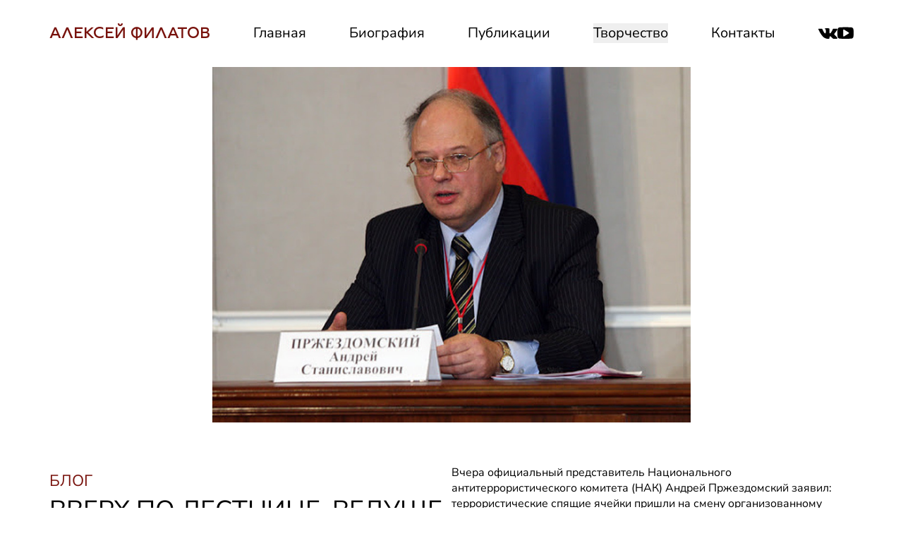

--- FILE ---
content_type: text/html;charset=utf-8
request_url: https://alfafilatov.com/blog/vverx-po-lestnice-vedushhej-vniz/
body_size: 23130
content:
<!DOCTYPE html><html  lang="ru" data-capo=""><head><meta charset="utf-8">
<meta name="viewport" content="width=device-width, initial-scale=1, shrink-to-fit=no, viewport-fit=cover">
<style>*,::backdrop,:after,:before{--tw-border-spacing-x:0;--tw-border-spacing-y:0;--tw-translate-x:0;--tw-translate-y:0;--tw-rotate:0;--tw-skew-x:0;--tw-skew-y:0;--tw-scale-x:1;--tw-scale-y:1;--tw-pan-x: ;--tw-pan-y: ;--tw-pinch-zoom: ;--tw-scroll-snap-strictness:proximity;--tw-gradient-from-position: ;--tw-gradient-via-position: ;--tw-gradient-to-position: ;--tw-ordinal: ;--tw-slashed-zero: ;--tw-numeric-figure: ;--tw-numeric-spacing: ;--tw-numeric-fraction: ;--tw-ring-inset: ;--tw-ring-offset-width:0px;--tw-ring-offset-color:#fff;--tw-ring-color:#3b82f680;--tw-ring-offset-shadow:0 0 #0000;--tw-ring-shadow:0 0 #0000;--tw-shadow:0 0 #0000;--tw-shadow-colored:0 0 #0000;--tw-blur: ;--tw-brightness: ;--tw-contrast: ;--tw-grayscale: ;--tw-hue-rotate: ;--tw-invert: ;--tw-saturate: ;--tw-sepia: ;--tw-drop-shadow: ;--tw-backdrop-blur: ;--tw-backdrop-brightness: ;--tw-backdrop-contrast: ;--tw-backdrop-grayscale: ;--tw-backdrop-hue-rotate: ;--tw-backdrop-invert: ;--tw-backdrop-opacity: ;--tw-backdrop-saturate: ;--tw-backdrop-sepia: ;--tw-contain-size: ;--tw-contain-layout: ;--tw-contain-paint: ;--tw-contain-style: }/*! tailwindcss v3.4.17 | MIT License | https://tailwindcss.com*/*,:after,:before{border:0 solid #e5e7eb;box-sizing:border-box}:after,:before{--tw-content:""}:host,html{line-height:1.5;-webkit-text-size-adjust:100%;font-family:ui-sans-serif,system-ui,sans-serif,Apple Color Emoji,Segoe UI Emoji,Segoe UI Symbol,Noto Color Emoji;font-feature-settings:normal;font-variation-settings:normal;-moz-tab-size:4;tab-size:4;-webkit-tap-highlight-color:transparent}body{line-height:inherit;margin:0}hr{border-top-width:1px;color:inherit;height:0}abbr:where([title]){-webkit-text-decoration:underline dotted;text-decoration:underline dotted}h1,h2,h3,h4,h5,h6{font-size:inherit;font-weight:inherit}a{color:inherit;text-decoration:inherit}b,strong{font-weight:bolder}code,kbd,pre,samp{font-family:ui-monospace,SFMono-Regular,Menlo,Monaco,Consolas,Liberation Mono,Courier New,monospace;font-feature-settings:normal;font-size:1em;font-variation-settings:normal}small{font-size:80%}sub,sup{font-size:75%;line-height:0;position:relative;vertical-align:initial}sub{bottom:-.25em}sup{top:-.5em}table{border-collapse:collapse;border-color:inherit;text-indent:0}button,input,optgroup,select,textarea{color:inherit;font-family:inherit;font-feature-settings:inherit;font-size:100%;font-variation-settings:inherit;font-weight:inherit;letter-spacing:inherit;line-height:inherit;margin:0;padding:0}button,select{text-transform:none}button,input:where([type=button]),input:where([type=reset]),input:where([type=submit]){-webkit-appearance:button;background-color:initial;background-image:none}:-moz-focusring{outline:auto}:-moz-ui-invalid{box-shadow:none}progress{vertical-align:initial}::-webkit-inner-spin-button,::-webkit-outer-spin-button{height:auto}[type=search]{-webkit-appearance:textfield;outline-offset:-2px}::-webkit-search-decoration{-webkit-appearance:none}::-webkit-file-upload-button{-webkit-appearance:button;font:inherit}summary{display:list-item}blockquote,dd,dl,figure,h1,h2,h3,h4,h5,h6,hr,p,pre{margin:0}fieldset{margin:0}fieldset,legend{padding:0}menu,ol,ul{list-style:none;margin:0;padding:0}dialog{padding:0}textarea{resize:vertical}input::placeholder,textarea::placeholder{color:#9ca3af;opacity:1}[role=button],button{cursor:pointer}:disabled{cursor:default}audio,canvas,embed,iframe,img,object,svg,video{display:block;vertical-align:middle}img,video{height:auto;max-width:100%}[hidden]:where(:not([hidden=until-found])){display:none}.container{width:100%}@media (min-width:640px){.container{max-width:640px}}@media (min-width:768px){.container{max-width:768px}}@media (min-width:1024px){.container{max-width:1024px}}@media (min-width:1280px){.container{max-width:1280px}}@media (min-width:1350px){.container{max-width:1350px}}@media (min-width:1536px){.container{max-width:1536px}}.sr-only{height:1px;margin:-1px;overflow:hidden;padding:0;position:absolute;width:1px;clip:rect(0,0,0,0);border-width:0;white-space:nowrap}.pointer-events-none{pointer-events:none}.visible{visibility:visible}.invisible{visibility:hidden}.fixed{position:fixed}.absolute{position:absolute}.relative{position:relative}.sticky{position:sticky}.inset-0{top:0;right:0;bottom:0;left:0}.inset-y-0{bottom:0;top:0}.bottom-0{bottom:0}.bottom-10{bottom:2.5rem}.bottom-2{bottom:.5rem}.bottom-6{bottom:1.5rem}.bottom-\[20px\]{bottom:20px}.bottom-\[8\%\]{bottom:8%}.bottom-full{bottom:100%}.left-0{left:0}.left-1\/2{left:50%}.left-2{left:.5rem}.left-\[4\%\]{left:4%}.left-\[5\%\]{left:5%}.right-0{right:0}.right-1\/2{right:50%}.right-2{right:.5rem}.right-4{right:1rem}.right-\[10\%\]{right:10%}.right-\[4\%\]{right:4%}.top-0{top:0}.top-24{top:6rem}.top-\[30\%\]{top:30%}.top-\[50px\]{top:50px}.top-auto{top:auto}.z-10{z-index:10}.z-20{z-index:20}.z-40{z-index:40}.z-50{z-index:50}.float-left{float:left}.clear-both{clear:both}.m-auto{margin:auto}.mx-\[4\%\]{margin-left:4%;margin-right:4%}.mx-\[5\%\]{margin-left:5%;margin-right:5%}.mx-\[7\%\]{margin-left:7%;margin-right:7%}.mx-auto{margin-left:auto;margin-right:auto}.my-2{margin-bottom:.5rem;margin-top:.5rem}.my-4{margin-bottom:1rem;margin-top:1rem}.my-7{margin-bottom:1.75rem;margin-top:1.75rem}.my-\[10\%\]{margin-bottom:10%;margin-top:10%}.my-\[15\%\]{margin-bottom:15%;margin-top:15%}.my-\[5\%\]{margin-bottom:5%;margin-top:5%}.my-\[7\%\]{margin-bottom:7%;margin-top:7%}.my-\[8\%\]{margin-bottom:8%;margin-top:8%}.\!mb-4{margin-bottom:1rem!important}.\!ml-auto{margin-left:auto!important}.\!mr-0{margin-right:0!important}.\!mt-10{margin-top:2.5rem!important}.\!mt-4{margin-top:1rem!important}.\!mt-6{margin-top:1.5rem!important}.-ml-1{margin-left:-.25rem}.mb-0{margin-bottom:0}.mb-1{margin-bottom:.25rem}.mb-10{margin-bottom:2.5rem}.mb-12{margin-bottom:3rem}.mb-14{margin-bottom:3.5rem}.mb-2{margin-bottom:.5rem}.mb-4{margin-bottom:1rem}.mb-5{margin-bottom:1.25rem}.mb-6{margin-bottom:1.5rem}.mb-8{margin-bottom:2rem}.mb-9{margin-bottom:2.25rem}.mb-\[10\%\]{margin-bottom:10%}.mb-\[10vw\]{margin-bottom:10vw}.mb-\[2\%\]{margin-bottom:2%}.mb-\[20\%\]{margin-bottom:20%}.mb-\[35\%\]{margin-bottom:35%}.mb-\[4\%\]{margin-bottom:4%}.mb-\[5\%\]{margin-bottom:5%}.mb-\[7\%\]{margin-bottom:7%}.ml-0{margin-left:0}.ml-2\.5{margin-left:.625rem}.ml-3{margin-left:.75rem}.ml-\[4\%\]{margin-left:4%}.ml-auto{margin-left:auto}.mr-0{margin-right:0}.mr-3{margin-right:.75rem}.mr-\[0\.07em\]{margin-right:.07em}.mr-\[1\.5em\]{margin-right:1.5em}.mr-\[10\%\]{margin-right:10%}.mr-\[1em\]{margin-right:1em}.mr-\[20\%\]{margin-right:20%}.mr-auto{margin-right:auto}.mt-1{margin-top:.25rem}.mt-1\.5{margin-top:.375rem}.mt-10{margin-top:2.5rem}.mt-12{margin-top:3rem}.mt-14{margin-top:3.5rem}.mt-16{margin-top:4rem}.mt-2{margin-top:.5rem}.mt-2\.5{margin-top:.625rem}.mt-24{margin-top:6rem}.mt-3{margin-top:.75rem}.mt-32{margin-top:8rem}.mt-4{margin-top:1rem}.mt-5{margin-top:1.25rem}.mt-6{margin-top:1.5rem}.mt-7{margin-top:1.75rem}.mt-8{margin-top:2rem}.mt-\[10\%\]{margin-top:10%}.mt-\[10px\]{margin-top:10px}.mt-\[13\%\]{margin-top:13%}.mt-\[15\%\]{margin-top:15%}.mt-\[17\%\]{margin-top:17%}.mt-\[2\%\]{margin-top:2%}.mt-\[2\.3\%\]{margin-top:2.3%}.mt-\[25\%\]{margin-top:25%}.mt-\[3\%\]{margin-top:3%}.mt-\[4\%\]{margin-top:4%}.mt-\[4\.5vw\]{margin-top:4.5vw}.mt-\[5\%\]{margin-top:5%}.mt-\[50px\]{margin-top:50px}.mt-\[5vw\]{margin-top:5vw}.mt-\[6vw\]{margin-top:6vw}.mt-\[7\%\]{margin-top:7%}.mt-\[70px\]{margin-top:70px}.mt-\[8\%\]{margin-top:8%}.mt-\[9\%\]{margin-top:9%}.mt-auto{margin-top:auto}.block{display:block}.inline-block{display:inline-block}.inline{display:inline}.flex{display:flex}.inline-flex{display:inline-flex}.grid{display:grid}.hidden{display:none}.aspect-\[10\/4\]{aspect-ratio:10/4}.aspect-\[1209\/126\]{aspect-ratio:1209/126}.aspect-\[138\/180\]{aspect-ratio:138/180}.aspect-\[1380\/1555\]{aspect-ratio:1380/1555}.aspect-\[1380\/820\]{aspect-ratio:1380/820}.aspect-\[16\/9\]{aspect-ratio:16/9}.aspect-\[223\/321\]{aspect-ratio:223/321}.aspect-\[23\/17\]{aspect-ratio:23/17}.aspect-\[2440\/1626\]{aspect-ratio:2440/1626}.aspect-\[25\/15\]{aspect-ratio:25/15}.aspect-\[2774\/1078\]{aspect-ratio:2774/1078}.aspect-\[3\/2\]{aspect-ratio:3/2}.aspect-\[309\/71\]{aspect-ratio:309/71}.aspect-\[352\/416\]{aspect-ratio:352/416}.aspect-\[370\/135\]{aspect-ratio:370/135}.aspect-\[371\/148\]{aspect-ratio:371/148}.aspect-\[3876\/1300\]{aspect-ratio:3876/1300}.aspect-\[390\/183\]{aspect-ratio:390/183}.aspect-\[390\/661\]{aspect-ratio:390/661}.aspect-\[4880\/3252\]{aspect-ratio:4880/3252}.aspect-\[528\/756\]{aspect-ratio:528/756}.aspect-\[559\/485\]{aspect-ratio:559/485}.aspect-\[617\/306\]{aspect-ratio:617/306}.aspect-\[677\/285\]{aspect-ratio:677/285}.aspect-\[69\/16\]{aspect-ratio:69/16}.aspect-\[780\/372\]{aspect-ratio:780/372}.aspect-\[805\/1549\]{aspect-ratio:805/1549}.aspect-\[942\/1360\]{aspect-ratio:942/1360}.aspect-\[990\/552\]{aspect-ratio:990/552}.aspect-square{aspect-ratio:1/1}.aspect-video{aspect-ratio:16/9}.h-10{height:2.5rem}.h-12{height:3rem}.h-16{height:4rem}.h-3{height:.75rem}.h-32{height:8rem}.h-4{height:1rem}.h-5{height:1.25rem}.h-6{height:1.5rem}.h-64{height:16rem}.h-8{height:2rem}.h-80{height:20rem}.h-96{height:24rem}.h-\[10\%\]{height:10%}.h-\[100vh\]{height:100vh}.h-\[15px\]{height:15px}.h-\[17px\]{height:17px}.h-\[1em\]{height:1em}.h-\[1px\]{height:1px}.h-\[25px\]{height:25px}.h-\[2px\]{height:2px}.h-\[30px\]{height:30px}.h-\[86\.46\%\]{height:86.46%}.h-auto{height:auto}.h-full{height:100%}.h-min{height:min-content}.h-screen{height:100vh}.max-h-full{max-height:100%}.min-h-full{min-height:100%}.min-h-screen{min-height:100vh}.\!w-\[25px\]{width:25px!important}.w-1\/2{width:50%}.w-1\/3{width:33.333333%}.w-1\/4{width:25%}.w-12{width:3rem}.w-16{width:4rem}.w-2\/3{width:66.666667%}.w-2\/5{width:40%}.w-20{width:5rem}.w-24{width:6rem}.w-3{width:.75rem}.w-3\/4{width:75%}.w-32{width:8rem}.w-4{width:1rem}.w-40{width:10rem}.w-5{width:1.25rem}.w-52{width:13rem}.w-56{width:14rem}.w-6{width:1.5rem}.w-\[1\.2\%\]{width:1.2%}.w-\[1\.5vw\]{width:1.5vw}.w-\[100\%\]{width:100%}.w-\[15vw\]{width:15vw}.w-\[1em\]{width:1em}.w-\[20\%\]{width:20%}.w-\[200\%\]{width:200%}.w-\[20px\]{width:20px}.w-\[30\%\]{width:30%}.w-\[300px\]{width:300px}.w-\[35\%\]{width:35%}.w-\[40\%\]{width:40%}.w-\[50\%\]{width:50%}.w-\[55\%\]{width:55%}.w-\[55vw\]{width:55vw}.w-\[60\%\]{width:60%}.w-\[65\%\]{width:65%}.w-\[70\%\]{width:70%}.w-\[80\%\]{width:80%}.w-\[86\%\]{width:86%}.w-\[90\%\]{width:90%}.w-\[99\%\]{width:99%}.w-full{width:100%}.w-min{width:min-content}.w-screen{width:100vw}.max-w-2xl{max-width:42rem}.max-w-7xl{max-width:80rem}.max-w-\[100vw\]{max-width:100vw}.max-w-\[300px\]{max-width:300px}.max-w-full{max-width:100%}.max-w-md{max-width:28rem}.flex-1{flex:1 1 0%}.flex-shrink-0{flex-shrink:0}.flex-grow{flex-grow:1}.-translate-x-1\/2{--tw-translate-x:-50%}.-translate-x-1\/2,.-translate-y-full{transform:translate(var(--tw-translate-x),var(--tw-translate-y)) rotate(var(--tw-rotate)) skew(var(--tw-skew-x)) skewY(var(--tw-skew-y)) scaleX(var(--tw-scale-x)) scaleY(var(--tw-scale-y))}.-translate-y-full{--tw-translate-y:-100%}.translate-x-1\/2{--tw-translate-x:50%}.translate-x-1\/2,.translate-x-\[-50\%\]{transform:translate(var(--tw-translate-x),var(--tw-translate-y)) rotate(var(--tw-rotate)) skew(var(--tw-skew-x)) skewY(var(--tw-skew-y)) scaleX(var(--tw-scale-x)) scaleY(var(--tw-scale-y))}.translate-x-\[-50\%\]{--tw-translate-x:-50%}.translate-x-\[100\%\]{--tw-translate-x:100%}.translate-x-\[100\%\],.translate-x-\[50\.74\%\]{transform:translate(var(--tw-translate-x),var(--tw-translate-y)) rotate(var(--tw-rotate)) skew(var(--tw-skew-x)) skewY(var(--tw-skew-y)) scaleX(var(--tw-scale-x)) scaleY(var(--tw-scale-y))}.translate-x-\[50\.74\%\]{--tw-translate-x:50.74%}.translate-y-0{--tw-translate-y:0px}.translate-y-0,.translate-y-full{transform:translate(var(--tw-translate-x),var(--tw-translate-y)) rotate(var(--tw-rotate)) skew(var(--tw-skew-x)) skewY(var(--tw-skew-y)) scaleX(var(--tw-scale-x)) scaleY(var(--tw-scale-y))}.translate-y-full{--tw-translate-y:100%}.rotate-180{--tw-rotate:180deg}.rotate-180,.scale-100{transform:translate(var(--tw-translate-x),var(--tw-translate-y)) rotate(var(--tw-rotate)) skew(var(--tw-skew-x)) skewY(var(--tw-skew-y)) scaleX(var(--tw-scale-x)) scaleY(var(--tw-scale-y))}.scale-100{--tw-scale-x:1;--tw-scale-y:1}.scale-95{--tw-scale-x:.95;--tw-scale-y:.95}.scale-95,.scale-\[1\.2\]{transform:translate(var(--tw-translate-x),var(--tw-translate-y)) rotate(var(--tw-rotate)) skew(var(--tw-skew-x)) skewY(var(--tw-skew-y)) scaleX(var(--tw-scale-x)) scaleY(var(--tw-scale-y))}.scale-\[1\.2\]{--tw-scale-x:1.2;--tw-scale-y:1.2}.scale-\[100\%\]{--tw-scale-x:100%;--tw-scale-y:100%}.scale-\[100\%\],.scale-\[100\.1\%\]{transform:translate(var(--tw-translate-x),var(--tw-translate-y)) rotate(var(--tw-rotate)) skew(var(--tw-skew-x)) skewY(var(--tw-skew-y)) scaleX(var(--tw-scale-x)) scaleY(var(--tw-scale-y))}.scale-\[100\.1\%\]{--tw-scale-x:100.1%;--tw-scale-y:100.1%}.scale-\[100\.2\%\]{--tw-scale-x:100.2%;--tw-scale-y:100.2%}.scale-\[100\.2\%\],.scale-\[100\.3\%\]{transform:translate(var(--tw-translate-x),var(--tw-translate-y)) rotate(var(--tw-rotate)) skew(var(--tw-skew-x)) skewY(var(--tw-skew-y)) scaleX(var(--tw-scale-x)) scaleY(var(--tw-scale-y))}.scale-\[100\.3\%\]{--tw-scale-x:100.3%;--tw-scale-y:100.3%}.scale-\[100\.4\%\]{--tw-scale-x:100.4%;--tw-scale-y:100.4%}.scale-\[100\.4\%\],.scale-\[100\.5\%\]{transform:translate(var(--tw-translate-x),var(--tw-translate-y)) rotate(var(--tw-rotate)) skew(var(--tw-skew-x)) skewY(var(--tw-skew-y)) scaleX(var(--tw-scale-x)) scaleY(var(--tw-scale-y))}.scale-\[100\.5\%\]{--tw-scale-x:100.5%;--tw-scale-y:100.5%}.scale-\[100\.6\%\]{--tw-scale-x:100.6%;--tw-scale-y:100.6%}.scale-\[100\.6\%\],.scale-\[100\.7\%\]{transform:translate(var(--tw-translate-x),var(--tw-translate-y)) rotate(var(--tw-rotate)) skew(var(--tw-skew-x)) skewY(var(--tw-skew-y)) scaleX(var(--tw-scale-x)) scaleY(var(--tw-scale-y))}.scale-\[100\.7\%\]{--tw-scale-x:100.7%;--tw-scale-y:100.7%}.scale-\[100\.8\%\]{--tw-scale-x:100.8%;--tw-scale-y:100.8%}.scale-\[100\.8\%\],.scale-\[100\.9\%\]{transform:translate(var(--tw-translate-x),var(--tw-translate-y)) rotate(var(--tw-rotate)) skew(var(--tw-skew-x)) skewY(var(--tw-skew-y)) scaleX(var(--tw-scale-x)) scaleY(var(--tw-scale-y))}.scale-\[100\.9\%\]{--tw-scale-x:100.9%;--tw-scale-y:100.9%}.scale-\[101\%\]{--tw-scale-x:101%;--tw-scale-y:101%}.scale-\[101\%\],.scale-\[101\.1\%\]{transform:translate(var(--tw-translate-x),var(--tw-translate-y)) rotate(var(--tw-rotate)) skew(var(--tw-skew-x)) skewY(var(--tw-skew-y)) scaleX(var(--tw-scale-x)) scaleY(var(--tw-scale-y))}.scale-\[101\.1\%\]{--tw-scale-x:101.1%;--tw-scale-y:101.1%}.scale-\[101\.2\%\]{--tw-scale-x:101.2%;--tw-scale-y:101.2%}.scale-\[101\.2\%\],.scale-\[101\.3\%\]{transform:translate(var(--tw-translate-x),var(--tw-translate-y)) rotate(var(--tw-rotate)) skew(var(--tw-skew-x)) skewY(var(--tw-skew-y)) scaleX(var(--tw-scale-x)) scaleY(var(--tw-scale-y))}.scale-\[101\.3\%\]{--tw-scale-x:101.3%;--tw-scale-y:101.3%}.scale-\[101\.4\%\]{--tw-scale-x:101.4%;--tw-scale-y:101.4%}.scale-\[101\.4\%\],.scale-\[101\.5\%\]{transform:translate(var(--tw-translate-x),var(--tw-translate-y)) rotate(var(--tw-rotate)) skew(var(--tw-skew-x)) skewY(var(--tw-skew-y)) scaleX(var(--tw-scale-x)) scaleY(var(--tw-scale-y))}.scale-\[101\.5\%\]{--tw-scale-x:101.5%;--tw-scale-y:101.5%}.scale-\[101\.6\%\]{--tw-scale-x:101.6%;--tw-scale-y:101.6%}.scale-\[101\.6\%\],.scale-\[101\.7\%\]{transform:translate(var(--tw-translate-x),var(--tw-translate-y)) rotate(var(--tw-rotate)) skew(var(--tw-skew-x)) skewY(var(--tw-skew-y)) scaleX(var(--tw-scale-x)) scaleY(var(--tw-scale-y))}.scale-\[101\.7\%\]{--tw-scale-x:101.7%;--tw-scale-y:101.7%}.scale-\[101\.8\%\]{--tw-scale-x:101.8%;--tw-scale-y:101.8%}.scale-\[101\.8\%\],.scale-\[101\.9\%\]{transform:translate(var(--tw-translate-x),var(--tw-translate-y)) rotate(var(--tw-rotate)) skew(var(--tw-skew-x)) skewY(var(--tw-skew-y)) scaleX(var(--tw-scale-x)) scaleY(var(--tw-scale-y))}.scale-\[101\.9\%\]{--tw-scale-x:101.9%;--tw-scale-y:101.9%}.scale-\[102\%\]{--tw-scale-x:102%;--tw-scale-y:102%}.scale-\[102\%\],.scale-\[102\.1\%\]{transform:translate(var(--tw-translate-x),var(--tw-translate-y)) rotate(var(--tw-rotate)) skew(var(--tw-skew-x)) skewY(var(--tw-skew-y)) scaleX(var(--tw-scale-x)) scaleY(var(--tw-scale-y))}.scale-\[102\.1\%\]{--tw-scale-x:102.1%;--tw-scale-y:102.1%}.scale-\[102\.2\%\]{--tw-scale-x:102.2%;--tw-scale-y:102.2%}.scale-\[102\.2\%\],.scale-\[102\.3\%\]{transform:translate(var(--tw-translate-x),var(--tw-translate-y)) rotate(var(--tw-rotate)) skew(var(--tw-skew-x)) skewY(var(--tw-skew-y)) scaleX(var(--tw-scale-x)) scaleY(var(--tw-scale-y))}.scale-\[102\.3\%\]{--tw-scale-x:102.3%;--tw-scale-y:102.3%}.scale-\[102\.4\%\]{--tw-scale-x:102.4%;--tw-scale-y:102.4%}.scale-\[102\.4\%\],.scale-\[102\.5\%\]{transform:translate(var(--tw-translate-x),var(--tw-translate-y)) rotate(var(--tw-rotate)) skew(var(--tw-skew-x)) skewY(var(--tw-skew-y)) scaleX(var(--tw-scale-x)) scaleY(var(--tw-scale-y))}.scale-\[102\.5\%\]{--tw-scale-x:102.5%;--tw-scale-y:102.5%}.scale-\[102\.6\%\]{--tw-scale-x:102.6%;--tw-scale-y:102.6%}.scale-\[102\.6\%\],.scale-\[102\.7\%\]{transform:translate(var(--tw-translate-x),var(--tw-translate-y)) rotate(var(--tw-rotate)) skew(var(--tw-skew-x)) skewY(var(--tw-skew-y)) scaleX(var(--tw-scale-x)) scaleY(var(--tw-scale-y))}.scale-\[102\.7\%\]{--tw-scale-x:102.7%;--tw-scale-y:102.7%}.scale-\[102\.8\%\]{--tw-scale-x:102.8%;--tw-scale-y:102.8%}.scale-\[102\.8\%\],.scale-\[102\.9\%\]{transform:translate(var(--tw-translate-x),var(--tw-translate-y)) rotate(var(--tw-rotate)) skew(var(--tw-skew-x)) skewY(var(--tw-skew-y)) scaleX(var(--tw-scale-x)) scaleY(var(--tw-scale-y))}.scale-\[102\.9\%\]{--tw-scale-x:102.9%;--tw-scale-y:102.9%}.scale-\[103\%\]{--tw-scale-x:103%;--tw-scale-y:103%}.scale-\[103\%\],.scale-\[103\.1\%\]{transform:translate(var(--tw-translate-x),var(--tw-translate-y)) rotate(var(--tw-rotate)) skew(var(--tw-skew-x)) skewY(var(--tw-skew-y)) scaleX(var(--tw-scale-x)) scaleY(var(--tw-scale-y))}.scale-\[103\.1\%\]{--tw-scale-x:103.1%;--tw-scale-y:103.1%}.scale-\[103\.2\%\]{--tw-scale-x:103.2%;--tw-scale-y:103.2%}.scale-\[103\.2\%\],.scale-\[103\.3\%\]{transform:translate(var(--tw-translate-x),var(--tw-translate-y)) rotate(var(--tw-rotate)) skew(var(--tw-skew-x)) skewY(var(--tw-skew-y)) scaleX(var(--tw-scale-x)) scaleY(var(--tw-scale-y))}.scale-\[103\.3\%\]{--tw-scale-x:103.3%;--tw-scale-y:103.3%}.scale-\[103\.4\%\]{--tw-scale-x:103.4%;--tw-scale-y:103.4%}.scale-\[103\.4\%\],.scale-\[103\.5\%\]{transform:translate(var(--tw-translate-x),var(--tw-translate-y)) rotate(var(--tw-rotate)) skew(var(--tw-skew-x)) skewY(var(--tw-skew-y)) scaleX(var(--tw-scale-x)) scaleY(var(--tw-scale-y))}.scale-\[103\.5\%\]{--tw-scale-x:103.5%;--tw-scale-y:103.5%}.scale-\[103\.6\%\]{--tw-scale-x:103.6%;--tw-scale-y:103.6%}.scale-\[103\.6\%\],.scale-\[103\.7\%\]{transform:translate(var(--tw-translate-x),var(--tw-translate-y)) rotate(var(--tw-rotate)) skew(var(--tw-skew-x)) skewY(var(--tw-skew-y)) scaleX(var(--tw-scale-x)) scaleY(var(--tw-scale-y))}.scale-\[103\.7\%\]{--tw-scale-x:103.7%;--tw-scale-y:103.7%}.scale-\[103\.8\%\]{--tw-scale-x:103.8%;--tw-scale-y:103.8%}.scale-\[103\.8\%\],.scale-\[103\.9\%\]{transform:translate(var(--tw-translate-x),var(--tw-translate-y)) rotate(var(--tw-rotate)) skew(var(--tw-skew-x)) skewY(var(--tw-skew-y)) scaleX(var(--tw-scale-x)) scaleY(var(--tw-scale-y))}.scale-\[103\.9\%\]{--tw-scale-x:103.9%;--tw-scale-y:103.9%}.scale-\[104\%\]{--tw-scale-x:104%;--tw-scale-y:104%}.scale-\[104\%\],.scale-\[104\.1\%\]{transform:translate(var(--tw-translate-x),var(--tw-translate-y)) rotate(var(--tw-rotate)) skew(var(--tw-skew-x)) skewY(var(--tw-skew-y)) scaleX(var(--tw-scale-x)) scaleY(var(--tw-scale-y))}.scale-\[104\.1\%\]{--tw-scale-x:104.1%;--tw-scale-y:104.1%}.scale-\[104\.2\%\]{--tw-scale-x:104.2%;--tw-scale-y:104.2%}.scale-\[104\.2\%\],.scale-\[104\.3\%\]{transform:translate(var(--tw-translate-x),var(--tw-translate-y)) rotate(var(--tw-rotate)) skew(var(--tw-skew-x)) skewY(var(--tw-skew-y)) scaleX(var(--tw-scale-x)) scaleY(var(--tw-scale-y))}.scale-\[104\.3\%\]{--tw-scale-x:104.3%;--tw-scale-y:104.3%}.scale-\[104\.4\%\]{--tw-scale-x:104.4%;--tw-scale-y:104.4%}.scale-\[104\.4\%\],.scale-\[104\.5\%\]{transform:translate(var(--tw-translate-x),var(--tw-translate-y)) rotate(var(--tw-rotate)) skew(var(--tw-skew-x)) skewY(var(--tw-skew-y)) scaleX(var(--tw-scale-x)) scaleY(var(--tw-scale-y))}.scale-\[104\.5\%\]{--tw-scale-x:104.5%;--tw-scale-y:104.5%}.scale-\[104\.6\%\]{--tw-scale-x:104.6%;--tw-scale-y:104.6%}.scale-\[104\.6\%\],.scale-\[104\.7\%\]{transform:translate(var(--tw-translate-x),var(--tw-translate-y)) rotate(var(--tw-rotate)) skew(var(--tw-skew-x)) skewY(var(--tw-skew-y)) scaleX(var(--tw-scale-x)) scaleY(var(--tw-scale-y))}.scale-\[104\.7\%\]{--tw-scale-x:104.7%;--tw-scale-y:104.7%}.scale-\[104\.8\%\]{--tw-scale-x:104.8%;--tw-scale-y:104.8%}.scale-\[104\.8\%\],.scale-\[104\.9\%\]{transform:translate(var(--tw-translate-x),var(--tw-translate-y)) rotate(var(--tw-rotate)) skew(var(--tw-skew-x)) skewY(var(--tw-skew-y)) scaleX(var(--tw-scale-x)) scaleY(var(--tw-scale-y))}.scale-\[104\.9\%\]{--tw-scale-x:104.9%;--tw-scale-y:104.9%}.scale-\[105\%\]{--tw-scale-x:105%;--tw-scale-y:105%}.scale-\[105\%\],.scale-\[105\.1\%\]{transform:translate(var(--tw-translate-x),var(--tw-translate-y)) rotate(var(--tw-rotate)) skew(var(--tw-skew-x)) skewY(var(--tw-skew-y)) scaleX(var(--tw-scale-x)) scaleY(var(--tw-scale-y))}.scale-\[105\.1\%\]{--tw-scale-x:105.1%;--tw-scale-y:105.1%}.scale-\[105\.2\%\]{--tw-scale-x:105.2%;--tw-scale-y:105.2%}.scale-\[105\.2\%\],.scale-\[105\.3\%\]{transform:translate(var(--tw-translate-x),var(--tw-translate-y)) rotate(var(--tw-rotate)) skew(var(--tw-skew-x)) skewY(var(--tw-skew-y)) scaleX(var(--tw-scale-x)) scaleY(var(--tw-scale-y))}.scale-\[105\.3\%\]{--tw-scale-x:105.3%;--tw-scale-y:105.3%}.scale-\[105\.4\%\]{--tw-scale-x:105.4%;--tw-scale-y:105.4%}.scale-\[105\.4\%\],.scale-\[105\.5\%\]{transform:translate(var(--tw-translate-x),var(--tw-translate-y)) rotate(var(--tw-rotate)) skew(var(--tw-skew-x)) skewY(var(--tw-skew-y)) scaleX(var(--tw-scale-x)) scaleY(var(--tw-scale-y))}.scale-\[105\.5\%\]{--tw-scale-x:105.5%;--tw-scale-y:105.5%}.scale-\[105\.6\%\]{--tw-scale-x:105.6%;--tw-scale-y:105.6%}.scale-\[105\.6\%\],.scale-\[105\.7\%\]{transform:translate(var(--tw-translate-x),var(--tw-translate-y)) rotate(var(--tw-rotate)) skew(var(--tw-skew-x)) skewY(var(--tw-skew-y)) scaleX(var(--tw-scale-x)) scaleY(var(--tw-scale-y))}.scale-\[105\.7\%\]{--tw-scale-x:105.7%;--tw-scale-y:105.7%}.scale-\[105\.8\%\]{--tw-scale-x:105.8%;--tw-scale-y:105.8%}.scale-\[105\.8\%\],.scale-\[105\.9\%\]{transform:translate(var(--tw-translate-x),var(--tw-translate-y)) rotate(var(--tw-rotate)) skew(var(--tw-skew-x)) skewY(var(--tw-skew-y)) scaleX(var(--tw-scale-x)) scaleY(var(--tw-scale-y))}.scale-\[105\.9\%\]{--tw-scale-x:105.9%;--tw-scale-y:105.9%}.scale-\[106\%\]{--tw-scale-x:106%;--tw-scale-y:106%}.scale-\[106\%\],.scale-\[106\.1\%\]{transform:translate(var(--tw-translate-x),var(--tw-translate-y)) rotate(var(--tw-rotate)) skew(var(--tw-skew-x)) skewY(var(--tw-skew-y)) scaleX(var(--tw-scale-x)) scaleY(var(--tw-scale-y))}.scale-\[106\.1\%\]{--tw-scale-x:106.1%;--tw-scale-y:106.1%}.scale-\[106\.2\%\]{--tw-scale-x:106.2%;--tw-scale-y:106.2%}.scale-\[106\.2\%\],.scale-\[106\.3\%\]{transform:translate(var(--tw-translate-x),var(--tw-translate-y)) rotate(var(--tw-rotate)) skew(var(--tw-skew-x)) skewY(var(--tw-skew-y)) scaleX(var(--tw-scale-x)) scaleY(var(--tw-scale-y))}.scale-\[106\.3\%\]{--tw-scale-x:106.3%;--tw-scale-y:106.3%}.scale-\[106\.4\%\]{--tw-scale-x:106.4%;--tw-scale-y:106.4%}.scale-\[106\.4\%\],.scale-\[106\.5\%\]{transform:translate(var(--tw-translate-x),var(--tw-translate-y)) rotate(var(--tw-rotate)) skew(var(--tw-skew-x)) skewY(var(--tw-skew-y)) scaleX(var(--tw-scale-x)) scaleY(var(--tw-scale-y))}.scale-\[106\.5\%\]{--tw-scale-x:106.5%;--tw-scale-y:106.5%}.scale-\[106\.6\%\]{--tw-scale-x:106.6%;--tw-scale-y:106.6%}.scale-\[106\.6\%\],.scale-\[106\.7\%\]{transform:translate(var(--tw-translate-x),var(--tw-translate-y)) rotate(var(--tw-rotate)) skew(var(--tw-skew-x)) skewY(var(--tw-skew-y)) scaleX(var(--tw-scale-x)) scaleY(var(--tw-scale-y))}.scale-\[106\.7\%\]{--tw-scale-x:106.7%;--tw-scale-y:106.7%}.scale-\[106\.8\%\]{--tw-scale-x:106.8%;--tw-scale-y:106.8%}.scale-\[106\.8\%\],.scale-\[106\.9\%\]{transform:translate(var(--tw-translate-x),var(--tw-translate-y)) rotate(var(--tw-rotate)) skew(var(--tw-skew-x)) skewY(var(--tw-skew-y)) scaleX(var(--tw-scale-x)) scaleY(var(--tw-scale-y))}.scale-\[106\.9\%\]{--tw-scale-x:106.9%;--tw-scale-y:106.9%}.scale-\[107\%\]{--tw-scale-x:107%;--tw-scale-y:107%}.scale-\[107\%\],.scale-\[107\.1\%\]{transform:translate(var(--tw-translate-x),var(--tw-translate-y)) rotate(var(--tw-rotate)) skew(var(--tw-skew-x)) skewY(var(--tw-skew-y)) scaleX(var(--tw-scale-x)) scaleY(var(--tw-scale-y))}.scale-\[107\.1\%\]{--tw-scale-x:107.1%;--tw-scale-y:107.1%}.scale-\[107\.2\%\]{--tw-scale-x:107.2%;--tw-scale-y:107.2%}.scale-\[107\.2\%\],.scale-\[107\.3\%\]{transform:translate(var(--tw-translate-x),var(--tw-translate-y)) rotate(var(--tw-rotate)) skew(var(--tw-skew-x)) skewY(var(--tw-skew-y)) scaleX(var(--tw-scale-x)) scaleY(var(--tw-scale-y))}.scale-\[107\.3\%\]{--tw-scale-x:107.3%;--tw-scale-y:107.3%}.scale-\[107\.4\%\]{--tw-scale-x:107.4%;--tw-scale-y:107.4%}.scale-\[107\.4\%\],.scale-\[107\.5\%\]{transform:translate(var(--tw-translate-x),var(--tw-translate-y)) rotate(var(--tw-rotate)) skew(var(--tw-skew-x)) skewY(var(--tw-skew-y)) scaleX(var(--tw-scale-x)) scaleY(var(--tw-scale-y))}.scale-\[107\.5\%\]{--tw-scale-x:107.5%;--tw-scale-y:107.5%}.scale-\[107\.6\%\]{--tw-scale-x:107.6%;--tw-scale-y:107.6%}.scale-\[107\.6\%\],.scale-\[107\.7\%\]{transform:translate(var(--tw-translate-x),var(--tw-translate-y)) rotate(var(--tw-rotate)) skew(var(--tw-skew-x)) skewY(var(--tw-skew-y)) scaleX(var(--tw-scale-x)) scaleY(var(--tw-scale-y))}.scale-\[107\.7\%\]{--tw-scale-x:107.7%;--tw-scale-y:107.7%}.scale-\[107\.8\%\]{--tw-scale-x:107.8%;--tw-scale-y:107.8%}.scale-\[107\.8\%\],.scale-\[107\.9\%\]{transform:translate(var(--tw-translate-x),var(--tw-translate-y)) rotate(var(--tw-rotate)) skew(var(--tw-skew-x)) skewY(var(--tw-skew-y)) scaleX(var(--tw-scale-x)) scaleY(var(--tw-scale-y))}.scale-\[107\.9\%\]{--tw-scale-x:107.9%;--tw-scale-y:107.9%}.scale-\[108\%\]{--tw-scale-x:108%;--tw-scale-y:108%}.scale-\[108\%\],.scale-\[108\.1\%\]{transform:translate(var(--tw-translate-x),var(--tw-translate-y)) rotate(var(--tw-rotate)) skew(var(--tw-skew-x)) skewY(var(--tw-skew-y)) scaleX(var(--tw-scale-x)) scaleY(var(--tw-scale-y))}.scale-\[108\.1\%\]{--tw-scale-x:108.1%;--tw-scale-y:108.1%}.scale-\[108\.2\%\]{--tw-scale-x:108.2%;--tw-scale-y:108.2%}.scale-\[108\.2\%\],.scale-\[108\.3\%\]{transform:translate(var(--tw-translate-x),var(--tw-translate-y)) rotate(var(--tw-rotate)) skew(var(--tw-skew-x)) skewY(var(--tw-skew-y)) scaleX(var(--tw-scale-x)) scaleY(var(--tw-scale-y))}.scale-\[108\.3\%\]{--tw-scale-x:108.3%;--tw-scale-y:108.3%}.scale-\[108\.4\%\]{--tw-scale-x:108.4%;--tw-scale-y:108.4%}.scale-\[108\.4\%\],.scale-\[108\.5\%\]{transform:translate(var(--tw-translate-x),var(--tw-translate-y)) rotate(var(--tw-rotate)) skew(var(--tw-skew-x)) skewY(var(--tw-skew-y)) scaleX(var(--tw-scale-x)) scaleY(var(--tw-scale-y))}.scale-\[108\.5\%\]{--tw-scale-x:108.5%;--tw-scale-y:108.5%}.scale-\[108\.6\%\]{--tw-scale-x:108.6%;--tw-scale-y:108.6%}.scale-\[108\.6\%\],.scale-\[108\.7\%\]{transform:translate(var(--tw-translate-x),var(--tw-translate-y)) rotate(var(--tw-rotate)) skew(var(--tw-skew-x)) skewY(var(--tw-skew-y)) scaleX(var(--tw-scale-x)) scaleY(var(--tw-scale-y))}.scale-\[108\.7\%\]{--tw-scale-x:108.7%;--tw-scale-y:108.7%}.scale-\[108\.8\%\]{--tw-scale-x:108.8%;--tw-scale-y:108.8%}.scale-\[108\.8\%\],.scale-\[108\.9\%\]{transform:translate(var(--tw-translate-x),var(--tw-translate-y)) rotate(var(--tw-rotate)) skew(var(--tw-skew-x)) skewY(var(--tw-skew-y)) scaleX(var(--tw-scale-x)) scaleY(var(--tw-scale-y))}.scale-\[108\.9\%\]{--tw-scale-x:108.9%;--tw-scale-y:108.9%}.scale-\[109\%\]{--tw-scale-x:109%;--tw-scale-y:109%}.scale-\[109\%\],.scale-\[109\.1\%\]{transform:translate(var(--tw-translate-x),var(--tw-translate-y)) rotate(var(--tw-rotate)) skew(var(--tw-skew-x)) skewY(var(--tw-skew-y)) scaleX(var(--tw-scale-x)) scaleY(var(--tw-scale-y))}.scale-\[109\.1\%\]{--tw-scale-x:109.1%;--tw-scale-y:109.1%}.scale-\[109\.2\%\]{--tw-scale-x:109.2%;--tw-scale-y:109.2%}.scale-\[109\.2\%\],.scale-\[109\.3\%\]{transform:translate(var(--tw-translate-x),var(--tw-translate-y)) rotate(var(--tw-rotate)) skew(var(--tw-skew-x)) skewY(var(--tw-skew-y)) scaleX(var(--tw-scale-x)) scaleY(var(--tw-scale-y))}.scale-\[109\.3\%\]{--tw-scale-x:109.3%;--tw-scale-y:109.3%}.scale-\[109\.4\%\]{--tw-scale-x:109.4%;--tw-scale-y:109.4%}.scale-\[109\.4\%\],.scale-\[109\.5\%\]{transform:translate(var(--tw-translate-x),var(--tw-translate-y)) rotate(var(--tw-rotate)) skew(var(--tw-skew-x)) skewY(var(--tw-skew-y)) scaleX(var(--tw-scale-x)) scaleY(var(--tw-scale-y))}.scale-\[109\.5\%\]{--tw-scale-x:109.5%;--tw-scale-y:109.5%}.scale-\[109\.6\%\]{--tw-scale-x:109.6%;--tw-scale-y:109.6%}.scale-\[109\.6\%\],.scale-\[109\.7\%\]{transform:translate(var(--tw-translate-x),var(--tw-translate-y)) rotate(var(--tw-rotate)) skew(var(--tw-skew-x)) skewY(var(--tw-skew-y)) scaleX(var(--tw-scale-x)) scaleY(var(--tw-scale-y))}.scale-\[109\.7\%\]{--tw-scale-x:109.7%;--tw-scale-y:109.7%}.scale-\[109\.8\%\]{--tw-scale-x:109.8%;--tw-scale-y:109.8%}.scale-\[109\.8\%\],.scale-\[109\.9\%\]{transform:translate(var(--tw-translate-x),var(--tw-translate-y)) rotate(var(--tw-rotate)) skew(var(--tw-skew-x)) skewY(var(--tw-skew-y)) scaleX(var(--tw-scale-x)) scaleY(var(--tw-scale-y))}.scale-\[109\.9\%\]{--tw-scale-x:109.9%;--tw-scale-y:109.9%}.scale-\[110\%\]{--tw-scale-x:110%;--tw-scale-y:110%}.scale-\[110\%\],.transform{transform:translate(var(--tw-translate-x),var(--tw-translate-y)) rotate(var(--tw-rotate)) skew(var(--tw-skew-x)) skewY(var(--tw-skew-y)) scaleX(var(--tw-scale-x)) scaleY(var(--tw-scale-y))}@keyframes spin{to{transform:rotate(1turn)}}.animate-spin{animation:spin 1s linear infinite}.cursor-not-allowed{cursor:not-allowed}.cursor-pointer{cursor:pointer}.resize-none{resize:none}.resize{resize:both}.appearance-none{-webkit-appearance:none;-moz-appearance:none;appearance:none}.auto-rows-auto{grid-auto-rows:auto}.grid-cols-1{grid-template-columns:repeat(1,minmax(0,1fr))}.grid-cols-2{grid-template-columns:repeat(2,minmax(0,1fr))}.grid-cols-3{grid-template-columns:repeat(3,minmax(0,1fr))}.grid-rows-4{grid-template-rows:repeat(4,minmax(0,1fr))}.flex-row{flex-direction:row}.flex-col{flex-direction:column}.flex-col-reverse{flex-direction:column-reverse}.flex-wrap{flex-wrap:wrap}.items-start{align-items:flex-start}.items-end{align-items:flex-end}.items-center{align-items:center}.justify-start{justify-content:flex-start}.justify-end{justify-content:flex-end}.justify-center{justify-content:center}.justify-between{justify-content:space-between}.justify-items-center{justify-items:center}.\!gap-1{gap:.25rem!important}.\!gap-4{gap:1rem!important}.gap-1{gap:.25rem}.gap-10{gap:2.5rem}.gap-12{gap:3rem}.gap-14{gap:3.5rem}.gap-16{gap:4rem}.gap-2{gap:.5rem}.gap-2\.5{gap:.625rem}.gap-20{gap:5rem}.gap-3{gap:.75rem}.gap-4{gap:1rem}.gap-5{gap:1.25rem}.gap-6{gap:1.5rem}.gap-7{gap:1.75rem}.gap-8{gap:2rem}.gap-\[1\.5\%\]{gap:1.5%}.gap-\[2vw\]{gap:2vw}.gap-\[3\%\]{gap:3%}.gap-\[4vw\]{gap:4vw}.gap-\[5vw\]{gap:5vw}.gap-\[7\%\]{gap:7%}.gap-\[7vw\]{gap:7vw}.gap-x-10{column-gap:2.5rem}.gap-x-4{column-gap:1rem}.gap-x-5{column-gap:1.25rem}.gap-x-6{column-gap:1.5rem}.gap-x-8{column-gap:2rem}.gap-x-\[5\%\]{column-gap:5%}.gap-x-\[6\%\]{column-gap:6%}.gap-y-10{row-gap:2.5rem}.gap-y-12{row-gap:3rem}.gap-y-16{row-gap:4rem}.gap-y-2{row-gap:.5rem}.gap-y-20{row-gap:5rem}.gap-y-8{row-gap:2rem}.space-x-1>:not([hidden])~:not([hidden]){--tw-space-x-reverse:0;margin-left:calc(.25rem*(1 - var(--tw-space-x-reverse)));margin-right:calc(.25rem*var(--tw-space-x-reverse))}.space-x-2>:not([hidden])~:not([hidden]){--tw-space-x-reverse:0;margin-left:calc(.5rem*(1 - var(--tw-space-x-reverse)));margin-right:calc(.5rem*var(--tw-space-x-reverse))}.space-x-4>:not([hidden])~:not([hidden]){--tw-space-x-reverse:0;margin-left:calc(1rem*(1 - var(--tw-space-x-reverse)));margin-right:calc(1rem*var(--tw-space-x-reverse))}.space-y-2>:not([hidden])~:not([hidden]){--tw-space-y-reverse:0;margin-bottom:calc(.5rem*var(--tw-space-y-reverse));margin-top:calc(.5rem*(1 - var(--tw-space-y-reverse)))}.space-y-3>:not([hidden])~:not([hidden]){--tw-space-y-reverse:0;margin-bottom:calc(.75rem*var(--tw-space-y-reverse));margin-top:calc(.75rem*(1 - var(--tw-space-y-reverse)))}.space-y-4>:not([hidden])~:not([hidden]){--tw-space-y-reverse:0;margin-bottom:calc(1rem*var(--tw-space-y-reverse));margin-top:calc(1rem*(1 - var(--tw-space-y-reverse)))}.space-y-6>:not([hidden])~:not([hidden]){--tw-space-y-reverse:0;margin-bottom:calc(1.5rem*var(--tw-space-y-reverse));margin-top:calc(1.5rem*(1 - var(--tw-space-y-reverse)))}.space-y-8>:not([hidden])~:not([hidden]){--tw-space-y-reverse:0;margin-bottom:calc(2rem*var(--tw-space-y-reverse));margin-top:calc(2rem*(1 - var(--tw-space-y-reverse)))}.self-start{align-self:flex-start}.self-end{align-self:flex-end}.self-center{align-self:center}.overflow-hidden{overflow:hidden}.overflow-visible{overflow:visible}.overflow-scroll{overflow:scroll}.overflow-x-auto{overflow-x:auto}.overflow-y-auto{overflow-y:auto}.whitespace-nowrap{white-space:nowrap}.break-all{word-break:break-all}.rounded{border-radius:.25rem}.rounded-full{border-radius:9999px}.rounded-lg{border-radius:.5rem}.rounded-md{border-radius:.375rem}.border{border-width:1px}.border-0{border-width:0}.border-2{border-width:2px}.border-\[1px\]{border-width:1px}.border-\[\#78120C\]{--tw-border-opacity:1;border-color:rgb(120 18 12/var(--tw-border-opacity,1))}.border-blue-500{--tw-border-opacity:1;border-color:rgb(59 130 246/var(--tw-border-opacity,1))}.border-gray-200{--tw-border-opacity:1;border-color:rgb(229 231 235/var(--tw-border-opacity,1))}.border-gray-300{--tw-border-opacity:1;border-color:rgb(209 213 219/var(--tw-border-opacity,1))}.border-transparent{border-color:#0000}.bg-\[\#78120C\]{--tw-bg-opacity:1;background-color:rgb(120 18 12/var(--tw-bg-opacity,1))}.bg-\[\#808080\]{--tw-bg-opacity:1;background-color:rgb(128 128 128/var(--tw-bg-opacity,1))}.bg-\[\#B3B3B3\]{--tw-bg-opacity:1;background-color:rgb(179 179 179/var(--tw-bg-opacity,1))}.bg-\[\#F7F7F7\]{--tw-bg-opacity:1;background-color:rgb(247 247 247/var(--tw-bg-opacity,1))}.bg-black{--tw-bg-opacity:1;background-color:rgb(0 0 0/var(--tw-bg-opacity,1))}.bg-black\/10{background-color:#0000001a}.bg-blue-500{--tw-bg-opacity:1;background-color:rgb(59 130 246/var(--tw-bg-opacity,1))}.bg-gray-100{--tw-bg-opacity:1;background-color:rgb(243 244 246/var(--tw-bg-opacity,1))}.bg-gray-200{--tw-bg-opacity:1;background-color:rgb(229 231 235/var(--tw-bg-opacity,1))}.bg-gray-50{--tw-bg-opacity:1;background-color:rgb(249 250 251/var(--tw-bg-opacity,1))}.bg-gray-900{--tw-bg-opacity:1;background-color:rgb(17 24 39/var(--tw-bg-opacity,1))}.bg-green-50{--tw-bg-opacity:1;background-color:rgb(240 253 244/var(--tw-bg-opacity,1))}.bg-green-500{--tw-bg-opacity:1;background-color:rgb(34 197 94/var(--tw-bg-opacity,1))}.bg-indigo-600{--tw-bg-opacity:1;background-color:rgb(79 70 229/var(--tw-bg-opacity,1))}.bg-orange-400{--tw-bg-opacity:1;background-color:rgb(251 146 60/var(--tw-bg-opacity,1))}.bg-red-100{--tw-bg-opacity:1;background-color:rgb(254 226 226/var(--tw-bg-opacity,1))}.bg-red-50{--tw-bg-opacity:1;background-color:rgb(254 242 242/var(--tw-bg-opacity,1))}.bg-red-500{--tw-bg-opacity:1;background-color:rgb(239 68 68/var(--tw-bg-opacity,1))}.bg-red-600{--tw-bg-opacity:1;background-color:rgb(220 38 38/var(--tw-bg-opacity,1))}.bg-transparent{background-color:initial}.bg-white{--tw-bg-opacity:1;background-color:rgb(255 255 255/var(--tw-bg-opacity,1))}.bg-white\/50{background-color:#ffffff80}.bg-yellow-500{--tw-bg-opacity:1;background-color:rgb(234 179 8/var(--tw-bg-opacity,1))}.bg-opacity-50{--tw-bg-opacity:.5}.bg-\[url\(\/images\/mobile\/biography\/filatov_background2_small\.webp\)\]{background-image:url(/images/mobile/biography/filatov_background2_small.webp)}.bg-\[url\(\/images\/mobile\/index\/filatov_background3\.webp\)\]{background-image:url(/images/mobile/index/filatov_background3.webp)}.bg-\[url\(\/images\/shared\/films2\.webp\)\]{background-image:url(/images/shared/films2.webp)}.bg-gradient-to-b{background-image:linear-gradient(to bottom,var(--tw-gradient-stops))}.from-black{--tw-gradient-from:#000 var(--tw-gradient-from-position);--tw-gradient-to:#0000 var(--tw-gradient-to-position);--tw-gradient-stops:var(--tw-gradient-from),var(--tw-gradient-to)}.to-transparent{--tw-gradient-to:#0000 var(--tw-gradient-to-position)}.bg-cover{background-size:cover}.bg-bottom{background-position:bottom}.object-contain{object-fit:contain}.object-cover{object-fit:cover}.p-1\.5{padding:.375rem}.p-2{padding:.5rem}.p-3{padding:.75rem}.p-4{padding:1rem}.p-6{padding:1.5rem}.\!px-\[4\%\]{padding-left:4%!important;padding-right:4%!important}.px-2{padding-left:.5rem;padding-right:.5rem}.px-20{padding-left:5rem;padding-right:5rem}.px-3{padding-left:.75rem;padding-right:.75rem}.px-4{padding-left:1rem;padding-right:1rem}.px-6{padding-left:1.5rem;padding-right:1.5rem}.px-\[2\.5\%\]{padding-left:2.5%;padding-right:2.5%}.px-\[3\%\]{padding-left:3%;padding-right:3%}.px-\[4\%\]{padding-left:4%;padding-right:4%}.px-\[70px\]{padding-left:70px;padding-right:70px}.py-1{padding-bottom:.25rem;padding-top:.25rem}.py-12{padding-bottom:3rem;padding-top:3rem}.py-14{padding-bottom:3.5rem;padding-top:3.5rem}.py-2{padding-bottom:.5rem;padding-top:.5rem}.py-24{padding-bottom:6rem;padding-top:6rem}.py-3{padding-bottom:.75rem;padding-top:.75rem}.py-8{padding-bottom:2rem;padding-top:2rem}.py-\[11\%\]{padding-bottom:11%;padding-top:11%}.py-\[5\%\]{padding-bottom:5%;padding-top:5%}.\!pb-10{padding-bottom:2.5rem!important}.\!pt-\[15px\]{padding-top:15px!important}.pb-2{padding-bottom:.5rem}.pb-24{padding-bottom:6rem}.pb-4{padding-bottom:1rem}.pb-\[15px\]{padding-bottom:15px}.pb-\[20\%\]{padding-bottom:20%}.pb-\[35\%\]{padding-bottom:35%}.pl-5{padding-left:1.25rem}.pr-4{padding-right:1rem}.pr-5{padding-right:1.25rem}.pr-\[10\%\]{padding-right:10%}.pt-0{padding-top:0}.pt-24{padding-top:6rem}.pt-5{padding-top:1.25rem}.pt-7{padding-top:1.75rem}.pt-8{padding-top:2rem}.pt-\[10\%\]{padding-top:10%}.pt-\[15px\]{padding-top:15px}.text-left{text-align:left}.text-center{text-align:center}.align-middle{vertical-align:middle}.align-\[-0\.1em\]{vertical-align:-.1em}.font-\[Lack\]{font-family:Lack}.font-\[NunitoSans\]{font-family:NunitoSans}.font-\[lack\]{font-family:lack}.text-2xl{font-size:1.5rem;line-height:2rem}.text-3xl{font-size:1.875rem;line-height:2.25rem}.text-4xl{font-size:2.25rem;line-height:2.5rem}.text-5xl{font-size:3rem;line-height:1}.text-\[1\.0em\]{font-size:1em}.text-\[1\.3em\]{font-size:1.3em}.text-\[1\.8em\]{font-size:1.8em}.text-\[2\.0em\]{font-size:2em}.text-\[2\.2em\]{font-size:2.2em}.text-\[2\.7vw\]{font-size:2.7vw}.text-\[3\.5vw\]{font-size:3.5vw}.text-\[3vw\]{font-size:3vw}.text-\[4\.2vw\]{font-size:4.2vw}.text-\[4\.4vw\]{font-size:4.4vw}.text-\[4\.5vw\]{font-size:4.5vw}.text-\[4vw\]{font-size:4vw}.text-\[5vw\]{font-size:5vw}.text-\[6\.3vw\]{font-size:6.3vw}.text-\[6\.5vw\]{font-size:6.5vw}.text-\[6\.7vw\]{font-size:6.7vw}.text-\[6vw\]{font-size:6vw}.text-\[7vw\]{font-size:7vw}.text-\[8vw\]{font-size:8vw}.text-base{font-size:1rem;line-height:1.5rem}.text-lg{font-size:1.125rem;line-height:1.75rem}.text-sm{font-size:.875rem;line-height:1.25rem}.text-xl{font-size:1.25rem;line-height:1.75rem}.text-xs{font-size:.75rem;line-height:1rem}.font-bold{font-weight:700}.font-extrabold{font-weight:800}.font-medium{font-weight:500}.font-normal{font-weight:400}.font-semibold{font-weight:600}.italic{font-style:italic}.leading-3{line-height:.75rem}.leading-6{line-height:1.5rem}.leading-none{line-height:1}.leading-normal{line-height:1.5}.leading-snug{line-height:1.375}.leading-tight{line-height:1.25}.tracking-wider{letter-spacing:.05em}.text-\[\#333\]{--tw-text-opacity:1;color:rgb(51 51 51/var(--tw-text-opacity,1))}.text-\[\#3c3c3c\]{--tw-text-opacity:1;color:rgb(60 60 60/var(--tw-text-opacity,1))}.text-\[\#666666\]{--tw-text-opacity:1;color:rgb(102 102 102/var(--tw-text-opacity,1))}.text-\[\#78120C\],.text-\[\#78120c\]{--tw-text-opacity:1;color:rgb(120 18 12/var(--tw-text-opacity,1))}.text-\[\#808080\]{--tw-text-opacity:1;color:rgb(128 128 128/var(--tw-text-opacity,1))}.text-\[\#818080\]{--tw-text-opacity:1;color:rgb(129 128 128/var(--tw-text-opacity,1))}.text-\[\#bfbfbf\]{--tw-text-opacity:1;color:rgb(191 191 191/var(--tw-text-opacity,1))}.text-black{--tw-text-opacity:1;color:rgb(0 0 0/var(--tw-text-opacity,1))}.text-blue-600{--tw-text-opacity:1;color:rgb(37 99 235/var(--tw-text-opacity,1))}.text-gray-400{--tw-text-opacity:1;color:rgb(156 163 175/var(--tw-text-opacity,1))}.text-gray-500{--tw-text-opacity:1;color:rgb(107 114 128/var(--tw-text-opacity,1))}.text-gray-600{--tw-text-opacity:1;color:rgb(75 85 99/var(--tw-text-opacity,1))}.text-gray-700{--tw-text-opacity:1;color:rgb(55 65 81/var(--tw-text-opacity,1))}.text-gray-800{--tw-text-opacity:1;color:rgb(31 41 55/var(--tw-text-opacity,1))}.text-gray-900{--tw-text-opacity:1;color:rgb(17 24 39/var(--tw-text-opacity,1))}.text-green-500{--tw-text-opacity:1;color:rgb(34 197 94/var(--tw-text-opacity,1))}.text-green-800{--tw-text-opacity:1;color:rgb(22 101 52/var(--tw-text-opacity,1))}.text-indigo-600{--tw-text-opacity:1;color:rgb(79 70 229/var(--tw-text-opacity,1))}.text-red-600{--tw-text-opacity:1;color:rgb(220 38 38/var(--tw-text-opacity,1))}.text-red-700{--tw-text-opacity:1;color:rgb(185 28 28/var(--tw-text-opacity,1))}.text-red-800{--tw-text-opacity:1;color:rgb(153 27 27/var(--tw-text-opacity,1))}.text-white{--tw-text-opacity:1;color:rgb(255 255 255/var(--tw-text-opacity,1))}.underline{text-decoration-line:underline}.no-underline{text-decoration-line:none}.placeholder-gray-500::placeholder{--tw-placeholder-opacity:1;color:rgb(107 114 128/var(--tw-placeholder-opacity,1))}.opacity-0{opacity:0}.opacity-100{opacity:1}.opacity-25{opacity:.25}.opacity-50{opacity:.5}.opacity-75{opacity:.75}.shadow{--tw-shadow:0 1px 3px 0 #0000001a,0 1px 2px -1px #0000001a;--tw-shadow-colored:0 1px 3px 0 var(--tw-shadow-color),0 1px 2px -1px var(--tw-shadow-color)}.shadow,.shadow-lg{box-shadow:var(--tw-ring-offset-shadow,0 0 #0000),var(--tw-ring-shadow,0 0 #0000),var(--tw-shadow)}.shadow-lg{--tw-shadow:0 10px 15px -3px #0000001a,0 4px 6px -4px #0000001a;--tw-shadow-colored:0 10px 15px -3px var(--tw-shadow-color),0 4px 6px -4px var(--tw-shadow-color)}.shadow-md{--tw-shadow:0 4px 6px -1px #0000001a,0 2px 4px -2px #0000001a;--tw-shadow-colored:0 4px 6px -1px var(--tw-shadow-color),0 2px 4px -2px var(--tw-shadow-color)}.shadow-md,.shadow-sm{box-shadow:var(--tw-ring-offset-shadow,0 0 #0000),var(--tw-ring-shadow,0 0 #0000),var(--tw-shadow)}.shadow-sm{--tw-shadow:0 1px 2px 0 #0000000d;--tw-shadow-colored:0 1px 2px 0 var(--tw-shadow-color)}.shadow-xl{--tw-shadow:0 20px 25px -5px #0000001a,0 8px 10px -6px #0000001a;--tw-shadow-colored:0 20px 25px -5px var(--tw-shadow-color),0 8px 10px -6px var(--tw-shadow-color);box-shadow:var(--tw-ring-offset-shadow,0 0 #0000),var(--tw-ring-shadow,0 0 #0000),var(--tw-shadow)}.outline-none{outline:2px solid #0000;outline-offset:2px}.ring-1{--tw-ring-offset-shadow:var(--tw-ring-inset) 0 0 0 var(--tw-ring-offset-width) var(--tw-ring-offset-color);--tw-ring-shadow:var(--tw-ring-inset) 0 0 0 calc(1px + var(--tw-ring-offset-width)) var(--tw-ring-color);box-shadow:var(--tw-ring-offset-shadow),var(--tw-ring-shadow),var(--tw-shadow,0 0 #0000)}.ring-black{--tw-ring-opacity:1;--tw-ring-color:rgb(0 0 0/var(--tw-ring-opacity,1))}.ring-opacity-5{--tw-ring-opacity:.05}.drop-shadow-\[0_10px_10px_\#000\]{--tw-drop-shadow:drop-shadow(0 10px 10px #000)}.drop-shadow-\[0_10px_10px_\#000\],.drop-shadow-md{filter:var(--tw-blur) var(--tw-brightness) var(--tw-contrast) var(--tw-grayscale) var(--tw-hue-rotate) var(--tw-invert) var(--tw-saturate) var(--tw-sepia) var(--tw-drop-shadow)}.drop-shadow-md{--tw-drop-shadow:drop-shadow(0 4px 3px #00000012) drop-shadow(0 2px 2px #0000000f)}.filter{filter:var(--tw-blur) var(--tw-brightness) var(--tw-contrast) var(--tw-grayscale) var(--tw-hue-rotate) var(--tw-invert) var(--tw-saturate) var(--tw-sepia) var(--tw-drop-shadow)}.transition{transition-duration:.15s;transition-property:color,background-color,border-color,text-decoration-color,fill,stroke,opacity,box-shadow,transform,filter,backdrop-filter;transition-timing-function:cubic-bezier(.4,0,.2,1)}.transition-all{transition-duration:.15s;transition-property:all;transition-timing-function:cubic-bezier(.4,0,.2,1)}.transition-colors{transition-duration:.15s;transition-property:color,background-color,border-color,text-decoration-color,fill,stroke;transition-timing-function:cubic-bezier(.4,0,.2,1)}.transition-opacity{transition-duration:.15s;transition-property:opacity;transition-timing-function:cubic-bezier(.4,0,.2,1)}.transition-transform{transition-duration:.15s;transition-property:transform;transition-timing-function:cubic-bezier(.4,0,.2,1)}.duration-100{transition-duration:.1s}.duration-200{transition-duration:.2s}.duration-300{transition-duration:.3s}.duration-500{transition-duration:.5s}.duration-700{transition-duration:.7s}.duration-75{transition-duration:75ms}.ease-in{transition-timing-function:cubic-bezier(.4,0,1,1)}.ease-out{transition-timing-function:cubic-bezier(0,0,.2,1)}.file\:mr-4::file-selector-button{margin-right:1rem}.file\:cursor-pointer::file-selector-button{cursor:pointer}.file\:rounded-lg::file-selector-button{border-radius:.5rem}.file\:border-0::file-selector-button{border-width:0}.file\:bg-blue-500::file-selector-button{--tw-bg-opacity:1;background-color:rgb(59 130 246/var(--tw-bg-opacity,1))}.file\:px-4::file-selector-button{padding-left:1rem;padding-right:1rem}.file\:py-2::file-selector-button{padding-bottom:.5rem;padding-top:.5rem}.file\:text-white::file-selector-button{--tw-text-opacity:1;color:rgb(255 255 255/var(--tw-text-opacity,1))}.placeholder\:text-\[\#818080\]::placeholder{--tw-text-opacity:1;color:rgb(129 128 128/var(--tw-text-opacity,1))}.hover\:scale-\[102\%\]:hover{--tw-scale-x:102%;--tw-scale-y:102%;transform:translate(var(--tw-translate-x),var(--tw-translate-y)) rotate(var(--tw-rotate)) skew(var(--tw-skew-x)) skewY(var(--tw-skew-y)) scaleX(var(--tw-scale-x)) scaleY(var(--tw-scale-y))}.hover\:bg-blue-600:hover{--tw-bg-opacity:1;background-color:rgb(37 99 235/var(--tw-bg-opacity,1))}.hover\:bg-gray-100:hover{--tw-bg-opacity:1;background-color:rgb(243 244 246/var(--tw-bg-opacity,1))}.hover\:bg-gray-200:hover{--tw-bg-opacity:1;background-color:rgb(229 231 235/var(--tw-bg-opacity,1))}.hover\:bg-gray-50:hover{--tw-bg-opacity:1;background-color:rgb(249 250 251/var(--tw-bg-opacity,1))}.hover\:bg-green-600:hover{--tw-bg-opacity:1;background-color:rgb(22 163 74/var(--tw-bg-opacity,1))}.hover\:bg-indigo-700:hover{--tw-bg-opacity:1;background-color:rgb(67 56 202/var(--tw-bg-opacity,1))}.hover\:bg-orange-500:hover{--tw-bg-opacity:1;background-color:rgb(249 115 22/var(--tw-bg-opacity,1))}.hover\:bg-red-100:hover{--tw-bg-opacity:1;background-color:rgb(254 226 226/var(--tw-bg-opacity,1))}.hover\:bg-red-600:hover{--tw-bg-opacity:1;background-color:rgb(220 38 38/var(--tw-bg-opacity,1))}.hover\:bg-red-700:hover{--tw-bg-opacity:1;background-color:rgb(185 28 28/var(--tw-bg-opacity,1))}.hover\:text-blue-800:hover{--tw-text-opacity:1;color:rgb(30 64 175/var(--tw-text-opacity,1))}.hover\:text-gray-700:hover{--tw-text-opacity:1;color:rgb(55 65 81/var(--tw-text-opacity,1))}.hover\:text-gray-900:hover{--tw-text-opacity:1;color:rgb(17 24 39/var(--tw-text-opacity,1))}.hover\:underline:hover{text-decoration-line:underline}.hover\:opacity-80:hover{opacity:.8}.hover\:opacity-90:hover{opacity:.9}.hover\:file\:bg-blue-600::file-selector-button:hover{--tw-bg-opacity:1;background-color:rgb(37 99 235/var(--tw-bg-opacity,1))}.focus\:z-10:focus{z-index:10}.focus\:border-blue-500:focus{--tw-border-opacity:1;border-color:rgb(59 130 246/var(--tw-border-opacity,1))}.focus\:border-indigo-500:focus{--tw-border-opacity:1;border-color:rgb(99 102 241/var(--tw-border-opacity,1))}.focus\:border-transparent:focus{border-color:#0000}.focus\:outline-none:focus{outline:2px solid #0000;outline-offset:2px}.focus\:ring-2:focus{--tw-ring-offset-shadow:var(--tw-ring-inset) 0 0 0 var(--tw-ring-offset-width) var(--tw-ring-offset-color);--tw-ring-shadow:var(--tw-ring-inset) 0 0 0 calc(2px + var(--tw-ring-offset-width)) var(--tw-ring-color);box-shadow:var(--tw-ring-offset-shadow),var(--tw-ring-shadow),var(--tw-shadow,0 0 #0000)}.focus\:ring-blue-500:focus{--tw-ring-opacity:1;--tw-ring-color:rgb(59 130 246/var(--tw-ring-opacity,1))}.focus\:ring-indigo-500:focus{--tw-ring-opacity:1;--tw-ring-color:rgb(99 102 241/var(--tw-ring-opacity,1))}.focus\:ring-red-500:focus{--tw-ring-opacity:1;--tw-ring-color:rgb(239 68 68/var(--tw-ring-opacity,1))}.focus\:ring-offset-2:focus{--tw-ring-offset-width:2px}.disabled\:cursor-not-allowed:disabled{cursor:not-allowed}.disabled\:opacity-50:disabled{opacity:.5}.group:hover .group-hover\:visible{visibility:visible}.group:hover .group-hover\:scale-110{--tw-scale-x:1.1;--tw-scale-y:1.1;transform:translate(var(--tw-translate-x),var(--tw-translate-y)) rotate(var(--tw-rotate)) skew(var(--tw-skew-x)) skewY(var(--tw-skew-y)) scaleX(var(--tw-scale-x)) scaleY(var(--tw-scale-y))}.group:hover .group-hover\:bg-black\/30{background-color:#0000004d}@media (min-width:640px){.sm\:mx-0{margin-left:0;margin-right:0}.sm\:ml-3{margin-left:.75rem}.sm\:ml-4{margin-left:1rem}.sm\:mt-0{margin-top:0}.sm\:flex{display:flex}.sm\:w-auto{width:auto}.sm\:w-full{width:100%}.sm\:max-w-lg{max-width:32rem}.sm\:flex-row{flex-direction:row}.sm\:flex-row-reverse{flex-direction:row-reverse}.sm\:items-start{align-items:flex-start}.sm\:p-6{padding:1.5rem}.sm\:px-6{padding-left:1.5rem;padding-right:1.5rem}.sm\:py-5{padding-bottom:1.25rem;padding-top:1.25rem}.sm\:text-left{text-align:left}.sm\:text-\[1\.4em\]{font-size:1.4em}.sm\:text-sm{font-size:.875rem;line-height:1.25rem}.sm\:text-xl{font-size:1.25rem;line-height:1.75rem}}@media (min-width:768px){.md\:col-span-2{grid-column:span 2/span 2}.md\:w-\[30\%\]{width:30%}.md\:w-\[70\%\]{width:70%}.md\:grid-cols-2{grid-template-columns:repeat(2,minmax(0,1fr))}.md\:flex-row{flex-direction:row}}@media (min-width:1024px){.lg\:sticky{position:sticky}.lg\:bottom-10{bottom:2.5rem}.lg\:bottom-\[30px\]{bottom:30px}.lg\:top-0{top:0}.lg\:mx-\[20\%\]{margin-left:20%;margin-right:20%}.lg\:mx-\[70px\]{margin-left:70px;margin-right:70px}.lg\:my-10{margin-bottom:2.5rem;margin-top:2.5rem}.lg\:my-14{margin-bottom:3.5rem;margin-top:3.5rem}.lg\:my-16{margin-bottom:4rem;margin-top:4rem}.lg\:my-20{margin-bottom:5rem;margin-top:5rem}.lg\:my-24{margin-bottom:6rem;margin-top:6rem}.lg\:my-\[10\%\]{margin-bottom:10%;margin-top:10%}.lg\:mb-0{margin-bottom:0}.lg\:mb-10{margin-bottom:2.5rem}.lg\:mb-14{margin-bottom:3.5rem}.lg\:mb-20{margin-bottom:5rem}.lg\:ml-auto{margin-left:auto}.lg\:mt-0{margin-top:0}.lg\:mt-10{margin-top:2.5rem}.lg\:mt-12{margin-top:3rem}.lg\:mt-16{margin-top:4rem}.lg\:mt-20{margin-top:5rem}.lg\:mt-24{margin-top:6rem}.lg\:mt-28{margin-top:7rem}.lg\:mt-32{margin-top:8rem}.lg\:mt-5{margin-top:1.25rem}.lg\:mt-6{margin-top:1.5rem}.lg\:mt-8{margin-top:2rem}.lg\:mt-\[60px\]{margin-top:60px}.lg\:flex{display:flex}.lg\:h-\[100vh\],.lg\:h-screen{height:100vh}.lg\:max-h-\[70vh\]{max-height:70vh}.lg\:min-h-\[700px\]{min-height:700px}.lg\:w-1\/2{width:50%}.lg\:w-\[10\%\]{width:10%}.lg\:w-\[20\%\]{width:20%}.lg\:w-\[235vw\]{width:235vw}.lg\:w-\[30\%\]{width:30%}.lg\:w-\[40\%\]{width:40%}.lg\:w-\[40px\]{width:40px}.lg\:w-\[40vw\]{width:40vw}.lg\:w-\[45\%\]{width:45%}.lg\:w-\[50\%\]{width:50%}.lg\:w-\[5px\]{width:5px}.lg\:w-\[60\%\]{width:60%}.lg\:w-\[70\%\]{width:70%}.lg\:w-full{width:100%}.lg\:grid-cols-2{grid-template-columns:repeat(2,minmax(0,1fr))}.lg\:grid-rows-2{grid-template-rows:repeat(2,minmax(0,1fr))}.lg\:flex-row{flex-direction:row}.lg\:flex-col{flex-direction:column}.lg\:items-end{align-items:flex-end}.lg\:justify-start{justify-content:flex-start}.lg\:gap-14{gap:3.5rem}.lg\:gap-16{gap:4rem}.lg\:gap-4{gap:1rem}.lg\:gap-5{gap:1.25rem}.lg\:gap-7{gap:1.75rem}.lg\:gap-8{gap:2rem}.lg\:gap-x-10{column-gap:2.5rem}.lg\:gap-x-\[3\%\]{column-gap:3%}.lg\:gap-y-16{row-gap:4rem}.lg\:gap-y-20{row-gap:5rem}.lg\:self-start{align-self:flex-start}.lg\:whitespace-nowrap{white-space:nowrap}.lg\:bg-black{--tw-bg-opacity:1;background-color:rgb(0 0 0/var(--tw-bg-opacity,1))}.lg\:px-0{padding-left:0;padding-right:0}.lg\:px-8{padding-left:2rem;padding-right:2rem}.lg\:px-\[4\%\]{padding-left:4%;padding-right:4%}.lg\:px-\[70px\]{padding-left:70px;padding-right:70px}.lg\:py-\[100px\]{padding-bottom:100px;padding-top:100px}.lg\:pb-32{padding-bottom:8rem}.lg\:pl-10{padding-left:2.5rem}.lg\:pr-10{padding-right:2.5rem}.lg\:pt-24{padding-top:6rem}.lg\:text-2xl{font-size:1.5rem;line-height:2rem}.lg\:text-3xl{font-size:1.875rem;line-height:2.25rem}.lg\:text-4xl{font-size:2.25rem;line-height:2.5rem}.lg\:text-\[1\.0rem\]{font-size:1rem}.lg\:text-\[1\.4em\]{font-size:1.4em}.lg\:text-\[2\.2em\]{font-size:2.2em}.lg\:text-lg{font-size:1.125rem;line-height:1.75rem}.lg\:text-xl{font-size:1.25rem;line-height:1.75rem}}@media (min-width:1280px){.xl\:translate-y-\[-10\%\]{--tw-translate-y:-10%;transform:translate(var(--tw-translate-x),var(--tw-translate-y)) rotate(var(--tw-rotate)) skew(var(--tw-skew-x)) skewY(var(--tw-skew-y)) scaleX(var(--tw-scale-x)) scaleY(var(--tw-scale-y))}.xl\:grid-cols-4{grid-template-columns:repeat(4,minmax(0,1fr))}.xl\:gap-2{gap:.5rem}.xl\:text-2xl{font-size:1.5rem;line-height:2rem}.xl\:text-\[2\.5em\]{font-size:2.5em}.xl\:text-lg{font-size:1.125rem;line-height:1.75rem}.xl\:text-xl{font-size:1.25rem;line-height:1.75rem}}@media (min-width:1350px){.\31\.5xl\:mt-8{margin-top:2rem}.\31\.5xl\:inline-block{display:inline-block}.\31\.5xl\:translate-y-0{--tw-translate-y:0px;transform:translate(var(--tw-translate-x),var(--tw-translate-y)) rotate(var(--tw-rotate)) skew(var(--tw-skew-x)) skewY(var(--tw-skew-y)) scaleX(var(--tw-scale-x)) scaleY(var(--tw-scale-y))}}@media (min-width:1536px){.\32xl\:grid-cols-3{grid-template-columns:repeat(3,minmax(0,1fr))}.\32xl\:grid-cols-5{grid-template-columns:repeat(5,minmax(0,1fr))}}.\[\&\:\:-webkit-media-controls-current-time-display\]\:text-black::-webkit-media-controls-current-time-display{--tw-text-opacity:1;color:rgb(0 0 0/var(--tw-text-opacity,1))}.\[\&\:\:-webkit-media-controls-enclosure\]\:bg-transparent::-webkit-media-controls-enclosure{background-color:initial}.\[\&\:\:-webkit-media-controls-mute-button\]\:text-black::-webkit-media-controls-mute-button{--tw-text-opacity:1;color:rgb(0 0 0/var(--tw-text-opacity,1))}.\[\&\:\:-webkit-media-controls-panel\]\:bg-transparent::-webkit-media-controls-panel{background-color:initial}.\[\&\:\:-webkit-media-controls-panel\]\:p-0::-webkit-media-controls-panel{padding:0}.\[\&\:\:-webkit-media-controls-play-button\]\:text-black::-webkit-media-controls-play-button,.\[\&\:\:-webkit-media-controls-time-remaining-display\]\:text-black::-webkit-media-controls-time-remaining-display{--tw-text-opacity:1;color:rgb(0 0 0/var(--tw-text-opacity,1))}.\[\&\:\:-webkit-media-controls-timeline\]\:bg-transparent::-webkit-media-controls-timeline{background-color:initial}.\[\&\>h1\]\:text-2xl>h1{font-size:1.5rem;line-height:2rem}.\[\&\>h2\]\:text-xl>h2{font-size:1.25rem;line-height:1.75rem}.\[\&\>h3\]\:text-lg>h3{font-size:1.125rem;line-height:1.75rem}.\[\&\>h4\]\:text-base>h4{font-size:1rem;line-height:1.5rem}.\[\&\>h5\]\:text-sm>h5{font-size:.875rem;line-height:1.25rem}.\[\&\>h6\]\:text-\[0\.75rem\]>h6{font-size:.75rem}</style>
<style>@font-face{font-family:Lack;font-style:normal;font-weight:400;src:local("Lack"),url(/_nuxt/Lack-Regular.1nRX5AoA.otf) format("opentype")}@font-face{font-family:NunitoSans;font-style:normal;font-weight:400;src:local("Nunito Sans"),url(/_nuxt/NunitoSans-VariableFont_YTLC_opsz_wdth_wght.DD6HJfH_.ttf) format("opentype")}body{font-family:NunitoSans!important;margin:0;scroll-behavior:auto!important}@supports (-webkit-touch-callout:none){.gap-4{margin:-.5rem}.gap-4>*{margin:.5rem}}.global_container{padding-left:70px;padding-right:70px;padding-top:30px}@media (max-width:1024px){.global_container{padding-left:4%;padding-right:4%;padding-top:15px}}.loading{background:linear-gradient(90deg,#e0e0e0 25%,#f4f4f4,#e0e0e0 75%);background-size:200% 100%}.dark_loading,.loading{animation:skeleton-loading 1.5s infinite}.dark_loading{background:linear-gradient(90deg,#262626 25%,#333,#262626 75%);background-size:200% 100%}@keyframes skeleton-loading{0%{background-position:200% 0}to{background-position:-200% 0}}.rotate-shake{animation:rotateShake .25s ease-in-out infinite;transform-origin:center}@keyframes rotateShake{0%{transform:rotate(-.1deg)}50%{transform:rotate(.1deg)}to{transform:rotate(-.1deg)}}</style>
<style>/*!
 * Quill Editor v2.0.3
 * https://quilljs.com
 * Copyright (c) 2017-2024, Slab
 * Copyright (c) 2014, Jason Chen
 * Copyright (c) 2013, salesforce.com
 */.ql-container{box-sizing:border-box;font-family:Helvetica,Arial,sans-serif;font-size:13px;height:100%;margin:0;position:relative}.ql-container.ql-disabled .ql-tooltip{visibility:hidden}.ql-container:not(.ql-disabled) li[data-list=checked]>.ql-ui,.ql-container:not(.ql-disabled) li[data-list=unchecked]>.ql-ui{cursor:pointer}.ql-clipboard{height:1px;left:-100000px;overflow-y:hidden;position:absolute;top:50%}.ql-clipboard p{margin:0;padding:0}.ql-editor{box-sizing:border-box;counter-reset:list-0 list-1 list-2 list-3 list-4 list-5 list-6 list-7 list-8 list-9;height:100%;line-height:1.42;outline:none;overflow-y:auto;padding:12px 15px;-o-tab-size:4;tab-size:4;-moz-tab-size:4;text-align:left;white-space:pre-wrap;word-wrap:break-word}.ql-editor>*{cursor:text}.ql-editor blockquote,.ql-editor h1,.ql-editor h2,.ql-editor h3,.ql-editor h4,.ql-editor h5,.ql-editor h6,.ql-editor ol,.ql-editor p,.ql-editor pre{margin:0;padding:0}@supports (counter-set:none){.ql-editor h1,.ql-editor h2,.ql-editor h3,.ql-editor h4,.ql-editor h5,.ql-editor h6,.ql-editor p{counter-set:list-0 list-1 list-2 list-3 list-4 list-5 list-6 list-7 list-8 list-9}}@supports not (counter-set:none){.ql-editor h1,.ql-editor h2,.ql-editor h3,.ql-editor h4,.ql-editor h5,.ql-editor h6,.ql-editor p{counter-reset:list-0 list-1 list-2 list-3 list-4 list-5 list-6 list-7 list-8 list-9}}.ql-editor table{border-collapse:collapse}.ql-editor td{border:1px solid #000;padding:2px 5px}.ql-editor li,.ql-editor ol{padding-left:1.5em}.ql-editor li{list-style-type:none;position:relative}.ql-editor li>.ql-ui:before{display:inline-block;margin-left:-1.5em;margin-right:.3em;text-align:right;white-space:nowrap;width:1.2em}.ql-editor li[data-list=checked]>.ql-ui,.ql-editor li[data-list=unchecked]>.ql-ui{color:#777}.ql-editor li[data-list=bullet]>.ql-ui:before{content:"•"}.ql-editor li[data-list=checked]>.ql-ui:before{content:"☑"}.ql-editor li[data-list=unchecked]>.ql-ui:before{content:"☐"}@supports (counter-set:none){.ql-editor li[data-list]{counter-set:list-1 list-2 list-3 list-4 list-5 list-6 list-7 list-8 list-9}}@supports not (counter-set:none){.ql-editor li[data-list]{counter-reset:list-1 list-2 list-3 list-4 list-5 list-6 list-7 list-8 list-9}}.ql-editor li[data-list=ordered]{counter-increment:list-0}.ql-editor li[data-list=ordered]>.ql-ui:before{content:counter(list-0,decimal) ". "}.ql-editor li[data-list=ordered].ql-indent-1{counter-increment:list-1}.ql-editor li[data-list=ordered].ql-indent-1>.ql-ui:before{content:counter(list-1,lower-alpha) ". "}@supports (counter-set:none){.ql-editor li[data-list].ql-indent-1{counter-set:list-2 list-3 list-4 list-5 list-6 list-7 list-8 list-9}}@supports not (counter-set:none){.ql-editor li[data-list].ql-indent-1{counter-reset:list-2 list-3 list-4 list-5 list-6 list-7 list-8 list-9}}.ql-editor li[data-list=ordered].ql-indent-2{counter-increment:list-2}.ql-editor li[data-list=ordered].ql-indent-2>.ql-ui:before{content:counter(list-2,lower-roman) ". "}@supports (counter-set:none){.ql-editor li[data-list].ql-indent-2{counter-set:list-3 list-4 list-5 list-6 list-7 list-8 list-9}}@supports not (counter-set:none){.ql-editor li[data-list].ql-indent-2{counter-reset:list-3 list-4 list-5 list-6 list-7 list-8 list-9}}.ql-editor li[data-list=ordered].ql-indent-3{counter-increment:list-3}.ql-editor li[data-list=ordered].ql-indent-3>.ql-ui:before{content:counter(list-3,decimal) ". "}@supports (counter-set:none){.ql-editor li[data-list].ql-indent-3{counter-set:list-4 list-5 list-6 list-7 list-8 list-9}}@supports not (counter-set:none){.ql-editor li[data-list].ql-indent-3{counter-reset:list-4 list-5 list-6 list-7 list-8 list-9}}.ql-editor li[data-list=ordered].ql-indent-4{counter-increment:list-4}.ql-editor li[data-list=ordered].ql-indent-4>.ql-ui:before{content:counter(list-4,lower-alpha) ". "}@supports (counter-set:none){.ql-editor li[data-list].ql-indent-4{counter-set:list-5 list-6 list-7 list-8 list-9}}@supports not (counter-set:none){.ql-editor li[data-list].ql-indent-4{counter-reset:list-5 list-6 list-7 list-8 list-9}}.ql-editor li[data-list=ordered].ql-indent-5{counter-increment:list-5}.ql-editor li[data-list=ordered].ql-indent-5>.ql-ui:before{content:counter(list-5,lower-roman) ". "}@supports (counter-set:none){.ql-editor li[data-list].ql-indent-5{counter-set:list-6 list-7 list-8 list-9}}@supports not (counter-set:none){.ql-editor li[data-list].ql-indent-5{counter-reset:list-6 list-7 list-8 list-9}}.ql-editor li[data-list=ordered].ql-indent-6{counter-increment:list-6}.ql-editor li[data-list=ordered].ql-indent-6>.ql-ui:before{content:counter(list-6,decimal) ". "}@supports (counter-set:none){.ql-editor li[data-list].ql-indent-6{counter-set:list-7 list-8 list-9}}@supports not (counter-set:none){.ql-editor li[data-list].ql-indent-6{counter-reset:list-7 list-8 list-9}}.ql-editor li[data-list=ordered].ql-indent-7{counter-increment:list-7}.ql-editor li[data-list=ordered].ql-indent-7>.ql-ui:before{content:counter(list-7,lower-alpha) ". "}@supports (counter-set:none){.ql-editor li[data-list].ql-indent-7{counter-set:list-8 list-9}}@supports not (counter-set:none){.ql-editor li[data-list].ql-indent-7{counter-reset:list-8 list-9}}.ql-editor li[data-list=ordered].ql-indent-8{counter-increment:list-8}.ql-editor li[data-list=ordered].ql-indent-8>.ql-ui:before{content:counter(list-8,lower-roman) ". "}@supports (counter-set:none){.ql-editor li[data-list].ql-indent-8{counter-set:list-9}}@supports not (counter-set:none){.ql-editor li[data-list].ql-indent-8{counter-reset:list-9}}.ql-editor li[data-list=ordered].ql-indent-9{counter-increment:list-9}.ql-editor li[data-list=ordered].ql-indent-9>.ql-ui:before{content:counter(list-9,decimal) ". "}.ql-editor .ql-indent-1:not(.ql-direction-rtl){padding-left:3em}.ql-editor li.ql-indent-1:not(.ql-direction-rtl){padding-left:4.5em}.ql-editor .ql-indent-1.ql-direction-rtl.ql-align-right{padding-right:3em}.ql-editor li.ql-indent-1.ql-direction-rtl.ql-align-right{padding-right:4.5em}.ql-editor .ql-indent-2:not(.ql-direction-rtl){padding-left:6em}.ql-editor li.ql-indent-2:not(.ql-direction-rtl){padding-left:7.5em}.ql-editor .ql-indent-2.ql-direction-rtl.ql-align-right{padding-right:6em}.ql-editor li.ql-indent-2.ql-direction-rtl.ql-align-right{padding-right:7.5em}.ql-editor .ql-indent-3:not(.ql-direction-rtl){padding-left:9em}.ql-editor li.ql-indent-3:not(.ql-direction-rtl){padding-left:10.5em}.ql-editor .ql-indent-3.ql-direction-rtl.ql-align-right{padding-right:9em}.ql-editor li.ql-indent-3.ql-direction-rtl.ql-align-right{padding-right:10.5em}.ql-editor .ql-indent-4:not(.ql-direction-rtl){padding-left:12em}.ql-editor li.ql-indent-4:not(.ql-direction-rtl){padding-left:13.5em}.ql-editor .ql-indent-4.ql-direction-rtl.ql-align-right{padding-right:12em}.ql-editor li.ql-indent-4.ql-direction-rtl.ql-align-right{padding-right:13.5em}.ql-editor .ql-indent-5:not(.ql-direction-rtl){padding-left:15em}.ql-editor li.ql-indent-5:not(.ql-direction-rtl){padding-left:16.5em}.ql-editor .ql-indent-5.ql-direction-rtl.ql-align-right{padding-right:15em}.ql-editor li.ql-indent-5.ql-direction-rtl.ql-align-right{padding-right:16.5em}.ql-editor .ql-indent-6:not(.ql-direction-rtl){padding-left:18em}.ql-editor li.ql-indent-6:not(.ql-direction-rtl){padding-left:19.5em}.ql-editor .ql-indent-6.ql-direction-rtl.ql-align-right{padding-right:18em}.ql-editor li.ql-indent-6.ql-direction-rtl.ql-align-right{padding-right:19.5em}.ql-editor .ql-indent-7:not(.ql-direction-rtl){padding-left:21em}.ql-editor li.ql-indent-7:not(.ql-direction-rtl){padding-left:22.5em}.ql-editor .ql-indent-7.ql-direction-rtl.ql-align-right{padding-right:21em}.ql-editor li.ql-indent-7.ql-direction-rtl.ql-align-right{padding-right:22.5em}.ql-editor .ql-indent-8:not(.ql-direction-rtl){padding-left:24em}.ql-editor li.ql-indent-8:not(.ql-direction-rtl){padding-left:25.5em}.ql-editor .ql-indent-8.ql-direction-rtl.ql-align-right{padding-right:24em}.ql-editor li.ql-indent-8.ql-direction-rtl.ql-align-right{padding-right:25.5em}.ql-editor .ql-indent-9:not(.ql-direction-rtl){padding-left:27em}.ql-editor li.ql-indent-9:not(.ql-direction-rtl){padding-left:28.5em}.ql-editor .ql-indent-9.ql-direction-rtl.ql-align-right{padding-right:27em}.ql-editor li.ql-indent-9.ql-direction-rtl.ql-align-right{padding-right:28.5em}.ql-editor li.ql-direction-rtl{padding-right:1.5em}.ql-editor li.ql-direction-rtl>.ql-ui:before{margin-left:.3em;margin-right:-1.5em;text-align:left}.ql-editor table{table-layout:fixed;width:100%}.ql-editor table td{outline:none}.ql-editor .ql-code-block-container{font-family:monospace}.ql-editor .ql-video{display:block;max-width:100%}.ql-editor .ql-video.ql-align-center{margin:0 auto}.ql-editor .ql-video.ql-align-right{margin:0 0 0 auto}.ql-editor .ql-bg-black{background-color:#000}.ql-editor .ql-bg-red{background-color:#e60000}.ql-editor .ql-bg-orange{background-color:#f90}.ql-editor .ql-bg-yellow{background-color:#ff0}.ql-editor .ql-bg-green{background-color:#008a00}.ql-editor .ql-bg-blue{background-color:#06c}.ql-editor .ql-bg-purple{background-color:#93f}.ql-editor .ql-color-white{color:#fff}.ql-editor .ql-color-red{color:#e60000}.ql-editor .ql-color-orange{color:#f90}.ql-editor .ql-color-yellow{color:#ff0}.ql-editor .ql-color-green{color:#008a00}.ql-editor .ql-color-blue{color:#06c}.ql-editor .ql-color-purple{color:#93f}.ql-editor .ql-font-serif{font-family:Georgia,Times New Roman,serif}.ql-editor .ql-font-monospace{font-family:Monaco,Courier New,monospace}.ql-editor .ql-size-small{font-size:.75em}.ql-editor .ql-size-large{font-size:1.5em}.ql-editor .ql-size-huge{font-size:2.5em}.ql-editor .ql-direction-rtl{direction:rtl;text-align:inherit}.ql-editor .ql-align-center{text-align:center}.ql-editor .ql-align-justify{text-align:justify}.ql-editor .ql-align-right{text-align:right}.ql-editor .ql-ui{position:absolute}.ql-editor.ql-blank:before{color:#0009;content:attr(data-placeholder);font-style:italic;left:15px;pointer-events:none;position:absolute;right:15px}</style>
<style>/*!
 * Quill Editor v2.0.3
 * https://quilljs.com
 * Copyright (c) 2017-2024, Slab
 * Copyright (c) 2014, Jason Chen
 * Copyright (c) 2013, salesforce.com
 */.ql-container{box-sizing:border-box;font-family:Helvetica,Arial,sans-serif;font-size:13px;height:100%;margin:0;position:relative}.ql-container.ql-disabled .ql-tooltip{visibility:hidden}.ql-container:not(.ql-disabled) li[data-list=checked]>.ql-ui,.ql-container:not(.ql-disabled) li[data-list=unchecked]>.ql-ui{cursor:pointer}.ql-clipboard{height:1px;left:-100000px;overflow-y:hidden;position:absolute;top:50%}.ql-clipboard p{margin:0;padding:0}.ql-editor{box-sizing:border-box;counter-reset:list-0 list-1 list-2 list-3 list-4 list-5 list-6 list-7 list-8 list-9;height:100%;line-height:1.42;outline:none;overflow-y:auto;padding:12px 15px;-o-tab-size:4;tab-size:4;-moz-tab-size:4;text-align:left;white-space:pre-wrap;word-wrap:break-word}.ql-editor>*{cursor:text}.ql-editor blockquote,.ql-editor h1,.ql-editor h2,.ql-editor h3,.ql-editor h4,.ql-editor h5,.ql-editor h6,.ql-editor ol,.ql-editor p,.ql-editor pre{margin:0;padding:0}@supports (counter-set:none){.ql-editor h1,.ql-editor h2,.ql-editor h3,.ql-editor h4,.ql-editor h5,.ql-editor h6,.ql-editor p{counter-set:list-0 list-1 list-2 list-3 list-4 list-5 list-6 list-7 list-8 list-9}}@supports not (counter-set:none){.ql-editor h1,.ql-editor h2,.ql-editor h3,.ql-editor h4,.ql-editor h5,.ql-editor h6,.ql-editor p{counter-reset:list-0 list-1 list-2 list-3 list-4 list-5 list-6 list-7 list-8 list-9}}.ql-editor table{border-collapse:collapse}.ql-editor td{border:1px solid #000;padding:2px 5px}.ql-editor li,.ql-editor ol{padding-left:1.5em}.ql-editor li{list-style-type:none;position:relative}.ql-editor li>.ql-ui:before{display:inline-block;margin-left:-1.5em;margin-right:.3em;text-align:right;white-space:nowrap;width:1.2em}.ql-editor li[data-list=checked]>.ql-ui,.ql-editor li[data-list=unchecked]>.ql-ui{color:#777}.ql-editor li[data-list=bullet]>.ql-ui:before{content:"•"}.ql-editor li[data-list=checked]>.ql-ui:before{content:"☑"}.ql-editor li[data-list=unchecked]>.ql-ui:before{content:"☐"}@supports (counter-set:none){.ql-editor li[data-list]{counter-set:list-1 list-2 list-3 list-4 list-5 list-6 list-7 list-8 list-9}}@supports not (counter-set:none){.ql-editor li[data-list]{counter-reset:list-1 list-2 list-3 list-4 list-5 list-6 list-7 list-8 list-9}}.ql-editor li[data-list=ordered]{counter-increment:list-0}.ql-editor li[data-list=ordered]>.ql-ui:before{content:counter(list-0,decimal) ". "}.ql-editor li[data-list=ordered].ql-indent-1{counter-increment:list-1}.ql-editor li[data-list=ordered].ql-indent-1>.ql-ui:before{content:counter(list-1,lower-alpha) ". "}@supports (counter-set:none){.ql-editor li[data-list].ql-indent-1{counter-set:list-2 list-3 list-4 list-5 list-6 list-7 list-8 list-9}}@supports not (counter-set:none){.ql-editor li[data-list].ql-indent-1{counter-reset:list-2 list-3 list-4 list-5 list-6 list-7 list-8 list-9}}.ql-editor li[data-list=ordered].ql-indent-2{counter-increment:list-2}.ql-editor li[data-list=ordered].ql-indent-2>.ql-ui:before{content:counter(list-2,lower-roman) ". "}@supports (counter-set:none){.ql-editor li[data-list].ql-indent-2{counter-set:list-3 list-4 list-5 list-6 list-7 list-8 list-9}}@supports not (counter-set:none){.ql-editor li[data-list].ql-indent-2{counter-reset:list-3 list-4 list-5 list-6 list-7 list-8 list-9}}.ql-editor li[data-list=ordered].ql-indent-3{counter-increment:list-3}.ql-editor li[data-list=ordered].ql-indent-3>.ql-ui:before{content:counter(list-3,decimal) ". "}@supports (counter-set:none){.ql-editor li[data-list].ql-indent-3{counter-set:list-4 list-5 list-6 list-7 list-8 list-9}}@supports not (counter-set:none){.ql-editor li[data-list].ql-indent-3{counter-reset:list-4 list-5 list-6 list-7 list-8 list-9}}.ql-editor li[data-list=ordered].ql-indent-4{counter-increment:list-4}.ql-editor li[data-list=ordered].ql-indent-4>.ql-ui:before{content:counter(list-4,lower-alpha) ". "}@supports (counter-set:none){.ql-editor li[data-list].ql-indent-4{counter-set:list-5 list-6 list-7 list-8 list-9}}@supports not (counter-set:none){.ql-editor li[data-list].ql-indent-4{counter-reset:list-5 list-6 list-7 list-8 list-9}}.ql-editor li[data-list=ordered].ql-indent-5{counter-increment:list-5}.ql-editor li[data-list=ordered].ql-indent-5>.ql-ui:before{content:counter(list-5,lower-roman) ". "}@supports (counter-set:none){.ql-editor li[data-list].ql-indent-5{counter-set:list-6 list-7 list-8 list-9}}@supports not (counter-set:none){.ql-editor li[data-list].ql-indent-5{counter-reset:list-6 list-7 list-8 list-9}}.ql-editor li[data-list=ordered].ql-indent-6{counter-increment:list-6}.ql-editor li[data-list=ordered].ql-indent-6>.ql-ui:before{content:counter(list-6,decimal) ". "}@supports (counter-set:none){.ql-editor li[data-list].ql-indent-6{counter-set:list-7 list-8 list-9}}@supports not (counter-set:none){.ql-editor li[data-list].ql-indent-6{counter-reset:list-7 list-8 list-9}}.ql-editor li[data-list=ordered].ql-indent-7{counter-increment:list-7}.ql-editor li[data-list=ordered].ql-indent-7>.ql-ui:before{content:counter(list-7,lower-alpha) ". "}@supports (counter-set:none){.ql-editor li[data-list].ql-indent-7{counter-set:list-8 list-9}}@supports not (counter-set:none){.ql-editor li[data-list].ql-indent-7{counter-reset:list-8 list-9}}.ql-editor li[data-list=ordered].ql-indent-8{counter-increment:list-8}.ql-editor li[data-list=ordered].ql-indent-8>.ql-ui:before{content:counter(list-8,lower-roman) ". "}@supports (counter-set:none){.ql-editor li[data-list].ql-indent-8{counter-set:list-9}}@supports not (counter-set:none){.ql-editor li[data-list].ql-indent-8{counter-reset:list-9}}.ql-editor li[data-list=ordered].ql-indent-9{counter-increment:list-9}.ql-editor li[data-list=ordered].ql-indent-9>.ql-ui:before{content:counter(list-9,decimal) ". "}.ql-editor .ql-indent-1:not(.ql-direction-rtl){padding-left:3em}.ql-editor li.ql-indent-1:not(.ql-direction-rtl){padding-left:4.5em}.ql-editor .ql-indent-1.ql-direction-rtl.ql-align-right{padding-right:3em}.ql-editor li.ql-indent-1.ql-direction-rtl.ql-align-right{padding-right:4.5em}.ql-editor .ql-indent-2:not(.ql-direction-rtl){padding-left:6em}.ql-editor li.ql-indent-2:not(.ql-direction-rtl){padding-left:7.5em}.ql-editor .ql-indent-2.ql-direction-rtl.ql-align-right{padding-right:6em}.ql-editor li.ql-indent-2.ql-direction-rtl.ql-align-right{padding-right:7.5em}.ql-editor .ql-indent-3:not(.ql-direction-rtl){padding-left:9em}.ql-editor li.ql-indent-3:not(.ql-direction-rtl){padding-left:10.5em}.ql-editor .ql-indent-3.ql-direction-rtl.ql-align-right{padding-right:9em}.ql-editor li.ql-indent-3.ql-direction-rtl.ql-align-right{padding-right:10.5em}.ql-editor .ql-indent-4:not(.ql-direction-rtl){padding-left:12em}.ql-editor li.ql-indent-4:not(.ql-direction-rtl){padding-left:13.5em}.ql-editor .ql-indent-4.ql-direction-rtl.ql-align-right{padding-right:12em}.ql-editor li.ql-indent-4.ql-direction-rtl.ql-align-right{padding-right:13.5em}.ql-editor .ql-indent-5:not(.ql-direction-rtl){padding-left:15em}.ql-editor li.ql-indent-5:not(.ql-direction-rtl){padding-left:16.5em}.ql-editor .ql-indent-5.ql-direction-rtl.ql-align-right{padding-right:15em}.ql-editor li.ql-indent-5.ql-direction-rtl.ql-align-right{padding-right:16.5em}.ql-editor .ql-indent-6:not(.ql-direction-rtl){padding-left:18em}.ql-editor li.ql-indent-6:not(.ql-direction-rtl){padding-left:19.5em}.ql-editor .ql-indent-6.ql-direction-rtl.ql-align-right{padding-right:18em}.ql-editor li.ql-indent-6.ql-direction-rtl.ql-align-right{padding-right:19.5em}.ql-editor .ql-indent-7:not(.ql-direction-rtl){padding-left:21em}.ql-editor li.ql-indent-7:not(.ql-direction-rtl){padding-left:22.5em}.ql-editor .ql-indent-7.ql-direction-rtl.ql-align-right{padding-right:21em}.ql-editor li.ql-indent-7.ql-direction-rtl.ql-align-right{padding-right:22.5em}.ql-editor .ql-indent-8:not(.ql-direction-rtl){padding-left:24em}.ql-editor li.ql-indent-8:not(.ql-direction-rtl){padding-left:25.5em}.ql-editor .ql-indent-8.ql-direction-rtl.ql-align-right{padding-right:24em}.ql-editor li.ql-indent-8.ql-direction-rtl.ql-align-right{padding-right:25.5em}.ql-editor .ql-indent-9:not(.ql-direction-rtl){padding-left:27em}.ql-editor li.ql-indent-9:not(.ql-direction-rtl){padding-left:28.5em}.ql-editor .ql-indent-9.ql-direction-rtl.ql-align-right{padding-right:27em}.ql-editor li.ql-indent-9.ql-direction-rtl.ql-align-right{padding-right:28.5em}.ql-editor li.ql-direction-rtl{padding-right:1.5em}.ql-editor li.ql-direction-rtl>.ql-ui:before{margin-left:.3em;margin-right:-1.5em;text-align:left}.ql-editor table{table-layout:fixed;width:100%}.ql-editor table td{outline:none}.ql-editor .ql-code-block-container{font-family:monospace}.ql-editor .ql-video{display:block;max-width:100%}.ql-editor .ql-video.ql-align-center{margin:0 auto}.ql-editor .ql-video.ql-align-right{margin:0 0 0 auto}.ql-editor .ql-bg-black{background-color:#000}.ql-editor .ql-bg-red{background-color:#e60000}.ql-editor .ql-bg-orange{background-color:#f90}.ql-editor .ql-bg-yellow{background-color:#ff0}.ql-editor .ql-bg-green{background-color:#008a00}.ql-editor .ql-bg-blue{background-color:#06c}.ql-editor .ql-bg-purple{background-color:#93f}.ql-editor .ql-color-white{color:#fff}.ql-editor .ql-color-red{color:#e60000}.ql-editor .ql-color-orange{color:#f90}.ql-editor .ql-color-yellow{color:#ff0}.ql-editor .ql-color-green{color:#008a00}.ql-editor .ql-color-blue{color:#06c}.ql-editor .ql-color-purple{color:#93f}.ql-editor .ql-font-serif{font-family:Georgia,Times New Roman,serif}.ql-editor .ql-font-monospace{font-family:Monaco,Courier New,monospace}.ql-editor .ql-size-small{font-size:.75em}.ql-editor .ql-size-large{font-size:1.5em}.ql-editor .ql-size-huge{font-size:2.5em}.ql-editor .ql-direction-rtl{direction:rtl;text-align:inherit}.ql-editor .ql-align-center{text-align:center}.ql-editor .ql-align-justify{text-align:justify}.ql-editor .ql-align-right{text-align:right}.ql-editor .ql-ui{position:absolute}.ql-editor.ql-blank:before{color:#0009;content:attr(data-placeholder);font-style:italic;left:15px;pointer-events:none;position:absolute;right:15px}.ql-snow .ql-toolbar:after,.ql-snow.ql-toolbar:after{clear:both;content:"";display:table}.ql-snow .ql-toolbar button,.ql-snow.ql-toolbar button{background:none;border:none;cursor:pointer;display:inline-block;float:left;height:24px;padding:3px 5px;width:28px}.ql-snow .ql-toolbar button svg,.ql-snow.ql-toolbar button svg{float:left;height:100%}.ql-snow .ql-toolbar button:active:hover,.ql-snow.ql-toolbar button:active:hover{outline:none}.ql-snow .ql-toolbar input.ql-image[type=file],.ql-snow.ql-toolbar input.ql-image[type=file]{display:none}.ql-snow .ql-toolbar .ql-picker-item.ql-selected,.ql-snow .ql-toolbar .ql-picker-item:hover,.ql-snow .ql-toolbar .ql-picker-label.ql-active,.ql-snow .ql-toolbar .ql-picker-label:hover,.ql-snow .ql-toolbar button.ql-active,.ql-snow .ql-toolbar button:focus,.ql-snow .ql-toolbar button:hover,.ql-snow.ql-toolbar .ql-picker-item.ql-selected,.ql-snow.ql-toolbar .ql-picker-item:hover,.ql-snow.ql-toolbar .ql-picker-label.ql-active,.ql-snow.ql-toolbar .ql-picker-label:hover,.ql-snow.ql-toolbar button.ql-active,.ql-snow.ql-toolbar button:focus,.ql-snow.ql-toolbar button:hover{color:#06c}.ql-snow .ql-toolbar .ql-picker-item.ql-selected .ql-fill,.ql-snow .ql-toolbar .ql-picker-item.ql-selected .ql-stroke.ql-fill,.ql-snow .ql-toolbar .ql-picker-item:hover .ql-fill,.ql-snow .ql-toolbar .ql-picker-item:hover .ql-stroke.ql-fill,.ql-snow .ql-toolbar .ql-picker-label.ql-active .ql-fill,.ql-snow .ql-toolbar .ql-picker-label.ql-active .ql-stroke.ql-fill,.ql-snow .ql-toolbar .ql-picker-label:hover .ql-fill,.ql-snow .ql-toolbar .ql-picker-label:hover .ql-stroke.ql-fill,.ql-snow .ql-toolbar button.ql-active .ql-fill,.ql-snow .ql-toolbar button.ql-active .ql-stroke.ql-fill,.ql-snow .ql-toolbar button:focus .ql-fill,.ql-snow .ql-toolbar button:focus .ql-stroke.ql-fill,.ql-snow .ql-toolbar button:hover .ql-fill,.ql-snow .ql-toolbar button:hover .ql-stroke.ql-fill,.ql-snow.ql-toolbar .ql-picker-item.ql-selected .ql-fill,.ql-snow.ql-toolbar .ql-picker-item.ql-selected .ql-stroke.ql-fill,.ql-snow.ql-toolbar .ql-picker-item:hover .ql-fill,.ql-snow.ql-toolbar .ql-picker-item:hover .ql-stroke.ql-fill,.ql-snow.ql-toolbar .ql-picker-label.ql-active .ql-fill,.ql-snow.ql-toolbar .ql-picker-label.ql-active .ql-stroke.ql-fill,.ql-snow.ql-toolbar .ql-picker-label:hover .ql-fill,.ql-snow.ql-toolbar .ql-picker-label:hover .ql-stroke.ql-fill,.ql-snow.ql-toolbar button.ql-active .ql-fill,.ql-snow.ql-toolbar button.ql-active .ql-stroke.ql-fill,.ql-snow.ql-toolbar button:focus .ql-fill,.ql-snow.ql-toolbar button:focus .ql-stroke.ql-fill,.ql-snow.ql-toolbar button:hover .ql-fill,.ql-snow.ql-toolbar button:hover .ql-stroke.ql-fill{fill:#06c}.ql-snow .ql-toolbar .ql-picker-item.ql-selected .ql-stroke,.ql-snow .ql-toolbar .ql-picker-item.ql-selected .ql-stroke-miter,.ql-snow .ql-toolbar .ql-picker-item:hover .ql-stroke,.ql-snow .ql-toolbar .ql-picker-item:hover .ql-stroke-miter,.ql-snow .ql-toolbar .ql-picker-label.ql-active .ql-stroke,.ql-snow .ql-toolbar .ql-picker-label.ql-active .ql-stroke-miter,.ql-snow .ql-toolbar .ql-picker-label:hover .ql-stroke,.ql-snow .ql-toolbar .ql-picker-label:hover .ql-stroke-miter,.ql-snow .ql-toolbar button.ql-active .ql-stroke,.ql-snow .ql-toolbar button.ql-active .ql-stroke-miter,.ql-snow .ql-toolbar button:focus .ql-stroke,.ql-snow .ql-toolbar button:focus .ql-stroke-miter,.ql-snow .ql-toolbar button:hover .ql-stroke,.ql-snow .ql-toolbar button:hover .ql-stroke-miter,.ql-snow.ql-toolbar .ql-picker-item.ql-selected .ql-stroke,.ql-snow.ql-toolbar .ql-picker-item.ql-selected .ql-stroke-miter,.ql-snow.ql-toolbar .ql-picker-item:hover .ql-stroke,.ql-snow.ql-toolbar .ql-picker-item:hover .ql-stroke-miter,.ql-snow.ql-toolbar .ql-picker-label.ql-active .ql-stroke,.ql-snow.ql-toolbar .ql-picker-label.ql-active .ql-stroke-miter,.ql-snow.ql-toolbar .ql-picker-label:hover .ql-stroke,.ql-snow.ql-toolbar .ql-picker-label:hover .ql-stroke-miter,.ql-snow.ql-toolbar button.ql-active .ql-stroke,.ql-snow.ql-toolbar button.ql-active .ql-stroke-miter,.ql-snow.ql-toolbar button:focus .ql-stroke,.ql-snow.ql-toolbar button:focus .ql-stroke-miter,.ql-snow.ql-toolbar button:hover .ql-stroke,.ql-snow.ql-toolbar button:hover .ql-stroke-miter{stroke:#06c}@media (pointer:coarse){.ql-snow .ql-toolbar button:hover:not(.ql-active),.ql-snow.ql-toolbar button:hover:not(.ql-active){color:#444}.ql-snow .ql-toolbar button:hover:not(.ql-active) .ql-fill,.ql-snow .ql-toolbar button:hover:not(.ql-active) .ql-stroke.ql-fill,.ql-snow.ql-toolbar button:hover:not(.ql-active) .ql-fill,.ql-snow.ql-toolbar button:hover:not(.ql-active) .ql-stroke.ql-fill{fill:#444}.ql-snow .ql-toolbar button:hover:not(.ql-active) .ql-stroke,.ql-snow .ql-toolbar button:hover:not(.ql-active) .ql-stroke-miter,.ql-snow.ql-toolbar button:hover:not(.ql-active) .ql-stroke,.ql-snow.ql-toolbar button:hover:not(.ql-active) .ql-stroke-miter{stroke:#444}}.ql-snow,.ql-snow *{box-sizing:border-box}.ql-snow .ql-hidden{display:none}.ql-snow .ql-out-bottom,.ql-snow .ql-out-top{visibility:hidden}.ql-snow .ql-tooltip{position:absolute;transform:translateY(10px)}.ql-snow .ql-tooltip a{cursor:pointer;text-decoration:none}.ql-snow .ql-tooltip.ql-flip{transform:translateY(-10px)}.ql-snow .ql-formats{display:inline-block;vertical-align:middle}.ql-snow .ql-formats:after{clear:both;content:"";display:table}.ql-snow .ql-stroke{fill:none;stroke:#444;stroke-linecap:round;stroke-linejoin:round;stroke-width:2}.ql-snow .ql-stroke-miter{fill:none;stroke:#444;stroke-miterlimit:10;stroke-width:2}.ql-snow .ql-fill,.ql-snow .ql-stroke.ql-fill{fill:#444}.ql-snow .ql-empty{fill:none}.ql-snow .ql-even{fill-rule:evenodd}.ql-snow .ql-stroke.ql-thin,.ql-snow .ql-thin{stroke-width:1}.ql-snow .ql-transparent{opacity:.4}.ql-snow .ql-direction svg:last-child{display:none}.ql-snow .ql-direction.ql-active svg:last-child{display:inline}.ql-snow .ql-direction.ql-active svg:first-child{display:none}.ql-snow .ql-editor h1{font-size:2em}.ql-snow .ql-editor h2{font-size:1.5em}.ql-snow .ql-editor h3{font-size:1.17em}.ql-snow .ql-editor h4{font-size:1em}.ql-snow .ql-editor h5{font-size:.83em}.ql-snow .ql-editor h6{font-size:.67em}.ql-snow .ql-editor a{text-decoration:underline}.ql-snow .ql-editor blockquote{border-left:4px solid #ccc;margin-bottom:5px;margin-top:5px;padding-left:16px}.ql-snow .ql-editor .ql-code-block-container,.ql-snow .ql-editor code{background-color:#f0f0f0;border-radius:3px}.ql-snow .ql-editor .ql-code-block-container{margin-bottom:5px;margin-top:5px;padding:5px 10px}.ql-snow .ql-editor code{font-size:85%;padding:2px 4px}.ql-snow .ql-editor .ql-code-block-container{background-color:#23241f;color:#f8f8f2;overflow:visible}.ql-snow .ql-editor img{max-width:100%}.ql-snow .ql-picker{color:#444;display:inline-block;float:left;font-size:14px;font-weight:500;height:24px;position:relative;vertical-align:middle}.ql-snow .ql-picker-label{cursor:pointer;display:inline-block;height:100%;padding-left:8px;padding-right:2px;position:relative;width:100%}.ql-snow .ql-picker-label:before{display:inline-block;line-height:22px}.ql-snow .ql-picker-options{background-color:#fff;display:none;min-width:100%;padding:4px 8px;position:absolute;white-space:nowrap}.ql-snow .ql-picker-options .ql-picker-item{cursor:pointer;display:block;padding-bottom:5px;padding-top:5px}.ql-snow .ql-picker.ql-expanded .ql-picker-label{color:#ccc;z-index:2}.ql-snow .ql-picker.ql-expanded .ql-picker-label .ql-fill{fill:#ccc}.ql-snow .ql-picker.ql-expanded .ql-picker-label .ql-stroke{stroke:#ccc}.ql-snow .ql-picker.ql-expanded .ql-picker-options{display:block;margin-top:-1px;top:100%;z-index:1}.ql-snow .ql-color-picker,.ql-snow .ql-icon-picker{width:28px}.ql-snow .ql-color-picker .ql-picker-label,.ql-snow .ql-icon-picker .ql-picker-label{padding:2px 4px}.ql-snow .ql-color-picker .ql-picker-label svg,.ql-snow .ql-icon-picker .ql-picker-label svg{right:4px}.ql-snow .ql-icon-picker .ql-picker-options{padding:4px 0}.ql-snow .ql-icon-picker .ql-picker-item{height:24px;padding:2px 4px;width:24px}.ql-snow .ql-color-picker .ql-picker-options{padding:3px 5px;width:152px}.ql-snow .ql-color-picker .ql-picker-item{border:1px solid transparent;float:left;height:16px;margin:2px;padding:0;width:16px}.ql-snow .ql-picker:not(.ql-color-picker):not(.ql-icon-picker) svg{margin-top:-9px;position:absolute;right:0;top:50%;width:18px}.ql-snow .ql-picker.ql-font .ql-picker-item[data-label]:not([data-label=""]):before,.ql-snow .ql-picker.ql-font .ql-picker-label[data-label]:not([data-label=""]):before,.ql-snow .ql-picker.ql-header .ql-picker-item[data-label]:not([data-label=""]):before,.ql-snow .ql-picker.ql-header .ql-picker-label[data-label]:not([data-label=""]):before,.ql-snow .ql-picker.ql-size .ql-picker-item[data-label]:not([data-label=""]):before,.ql-snow .ql-picker.ql-size .ql-picker-label[data-label]:not([data-label=""]):before{content:attr(data-label)}.ql-snow .ql-picker.ql-header{width:98px}.ql-snow .ql-picker.ql-header .ql-picker-item:before,.ql-snow .ql-picker.ql-header .ql-picker-label:before{content:"Normal"}.ql-snow .ql-picker.ql-header .ql-picker-item[data-value="1"]:before,.ql-snow .ql-picker.ql-header .ql-picker-label[data-value="1"]:before{content:"Heading 1"}.ql-snow .ql-picker.ql-header .ql-picker-item[data-value="2"]:before,.ql-snow .ql-picker.ql-header .ql-picker-label[data-value="2"]:before{content:"Heading 2"}.ql-snow .ql-picker.ql-header .ql-picker-item[data-value="3"]:before,.ql-snow .ql-picker.ql-header .ql-picker-label[data-value="3"]:before{content:"Heading 3"}.ql-snow .ql-picker.ql-header .ql-picker-item[data-value="4"]:before,.ql-snow .ql-picker.ql-header .ql-picker-label[data-value="4"]:before{content:"Heading 4"}.ql-snow .ql-picker.ql-header .ql-picker-item[data-value="5"]:before,.ql-snow .ql-picker.ql-header .ql-picker-label[data-value="5"]:before{content:"Heading 5"}.ql-snow .ql-picker.ql-header .ql-picker-item[data-value="6"]:before,.ql-snow .ql-picker.ql-header .ql-picker-label[data-value="6"]:before{content:"Heading 6"}.ql-snow .ql-picker.ql-header .ql-picker-item[data-value="1"]:before{font-size:2em}.ql-snow .ql-picker.ql-header .ql-picker-item[data-value="2"]:before{font-size:1.5em}.ql-snow .ql-picker.ql-header .ql-picker-item[data-value="3"]:before{font-size:1.17em}.ql-snow .ql-picker.ql-header .ql-picker-item[data-value="4"]:before{font-size:1em}.ql-snow .ql-picker.ql-header .ql-picker-item[data-value="5"]:before{font-size:.83em}.ql-snow .ql-picker.ql-header .ql-picker-item[data-value="6"]:before{font-size:.67em}.ql-snow .ql-picker.ql-font{width:108px}.ql-snow .ql-picker.ql-font .ql-picker-item:before,.ql-snow .ql-picker.ql-font .ql-picker-label:before{content:"Sans Serif"}.ql-snow .ql-picker.ql-font .ql-picker-item[data-value=serif]:before,.ql-snow .ql-picker.ql-font .ql-picker-label[data-value=serif]:before{content:"Serif"}.ql-snow .ql-picker.ql-font .ql-picker-item[data-value=monospace]:before,.ql-snow .ql-picker.ql-font .ql-picker-label[data-value=monospace]:before{content:"Monospace"}.ql-snow .ql-picker.ql-font .ql-picker-item[data-value=serif]:before{font-family:Georgia,Times New Roman,serif}.ql-snow .ql-picker.ql-font .ql-picker-item[data-value=monospace]:before{font-family:Monaco,Courier New,monospace}.ql-snow .ql-picker.ql-size{width:98px}.ql-snow .ql-picker.ql-size .ql-picker-item:before,.ql-snow .ql-picker.ql-size .ql-picker-label:before{content:"Normal"}.ql-snow .ql-picker.ql-size .ql-picker-item[data-value=small]:before,.ql-snow .ql-picker.ql-size .ql-picker-label[data-value=small]:before{content:"Small"}.ql-snow .ql-picker.ql-size .ql-picker-item[data-value=large]:before,.ql-snow .ql-picker.ql-size .ql-picker-label[data-value=large]:before{content:"Large"}.ql-snow .ql-picker.ql-size .ql-picker-item[data-value=huge]:before,.ql-snow .ql-picker.ql-size .ql-picker-label[data-value=huge]:before{content:"Huge"}.ql-snow .ql-picker.ql-size .ql-picker-item[data-value=small]:before{font-size:10px}.ql-snow .ql-picker.ql-size .ql-picker-item[data-value=large]:before{font-size:18px}.ql-snow .ql-picker.ql-size .ql-picker-item[data-value=huge]:before{font-size:32px}.ql-snow .ql-color-picker.ql-background .ql-picker-item{background-color:#fff}.ql-snow .ql-color-picker.ql-color .ql-picker-item{background-color:#000}.ql-code-block-container{position:relative}.ql-code-block-container .ql-ui{right:5px;top:5px}.ql-toolbar.ql-snow{border:1px solid #ccc;box-sizing:border-box;font-family:Helvetica Neue,Helvetica,Arial,sans-serif;padding:8px}.ql-toolbar.ql-snow .ql-formats{margin-right:15px}.ql-toolbar.ql-snow .ql-picker-label{border:1px solid transparent}.ql-toolbar.ql-snow .ql-picker-options{border:1px solid transparent;box-shadow:0 2px 8px #0003}.ql-toolbar.ql-snow .ql-picker.ql-expanded .ql-picker-label,.ql-toolbar.ql-snow .ql-picker.ql-expanded .ql-picker-options{border-color:#ccc}.ql-toolbar.ql-snow .ql-color-picker .ql-picker-item.ql-selected,.ql-toolbar.ql-snow .ql-color-picker .ql-picker-item:hover{border-color:#000}.ql-toolbar.ql-snow+.ql-container.ql-snow{border-top:0}.ql-snow .ql-tooltip{background-color:#fff;border:1px solid #ccc;box-shadow:0 0 5px #ddd;color:#444;padding:5px 12px;white-space:nowrap}.ql-snow .ql-tooltip:before{content:"Visit URL:";line-height:26px;margin-right:8px}.ql-snow .ql-tooltip input[type=text]{border:1px solid #ccc;display:none;font-size:13px;height:26px;margin:0;padding:3px 5px;width:170px}.ql-snow .ql-tooltip a.ql-preview{display:inline-block;max-width:200px;overflow-x:hidden;text-overflow:ellipsis;vertical-align:top}.ql-snow .ql-tooltip a.ql-action:after{border-right:1px solid #ccc;content:"Edit";margin-left:16px;padding-right:8px}.ql-snow .ql-tooltip a.ql-remove:before{content:"Remove";margin-left:8px}.ql-snow .ql-tooltip a{line-height:26px}.ql-snow .ql-tooltip.ql-editing a.ql-preview,.ql-snow .ql-tooltip.ql-editing a.ql-remove{display:none}.ql-snow .ql-tooltip.ql-editing input[type=text]{display:inline-block}.ql-snow .ql-tooltip.ql-editing a.ql-action:after{border-right:0;content:"Save";padding-right:0}.ql-snow .ql-tooltip[data-mode=link]:before{content:"Enter link:"}.ql-snow .ql-tooltip[data-mode=formula]:before{content:"Enter formula:"}.ql-snow .ql-tooltip[data-mode=video]:before{content:"Enter video:"}.ql-snow a{color:#06c}.ql-container.ql-snow{border:1px solid #ccc}</style>
<style>.ql-resize-overlay{border:1px dashed #444;pointer-events:none}.ql-resize-overlay,.ql-resize-toolbar{box-sizing:border-box;position:absolute}.ql-resize-toolbar{color:#333;cursor:default;height:0;left:0;min-width:120px;pointer-events:all;right:0;text-align:center;top:-12px}.ql-resize-toolbar button{background-color:#fff;border:1px solid #999;display:inline-block;height:24px;min-width:24px;padding:2px;vertical-align:middle}.ql-resize-toolbar button:first-child{border-bottom-left-radius:3px;border-top-left-radius:3px}.ql-resize-toolbar button:last-child{border-bottom-right-radius:3px;border-top-right-radius:3px}.ql-resize-toolbar button:not(:first-child){border-left:none}.ql-resize-toolbar button.active{filter:invert(20%)}.ql-resize-toolbar svg{width:18px}.ql-resize-handle{background-color:#fff;border:1px solid #777;box-sizing:border-box;height:12px;opacity:.8;pointer-events:all;position:absolute;width:12px}.ql-resize-handle.tl{cursor:nwse-resize;left:-6px;top:-6px}.ql-resize-handle.tr{cursor:nesw-resize;right:-6px;top:-6px}.ql-resize-handle.br{bottom:-6px;cursor:nwse-resize;right:-6px}.ql-resize-handle.bl{bottom:-6px;cursor:nwse-resize;left:-6px}.ql-resize-display{background-color:#fff;border:1px solid #777;box-sizing:border-box;color:#333;cursor:default;line-height:1;opacity:.8;padding:4px 8px;position:absolute;text-align:center}.ql-resize-style-left{float:left;margin:0 1em 1em 0}.ql-resize-style-center{display:block;margin:auto}.ql-resize-style-right{float:right;margin:0 0 1em 1em}.ql-resize-style-full{width:100%!important}</style>
<style>.ql-editor{font-family:NunitoSans}.ql-snow .ql-picker.ql-font .ql-picker-item:before,.ql-snow .ql-picker.ql-font .ql-picker-label:before{content:attr(data-value)!important}.ql-font-NunitoSans{font-family:NunitoSans}.ql-font-Lack{font-family:Lack}</style>
<style>.fadeOut{animation-name:fadeOut}.fadeInDown{animation-name:fadeInDown}.fadeInUp{animation-name:fadeInUp}.fade-enter-active{transition:opacity .3s ease-in}.fade-leave-active{transition:opacity .15s ease-out}.fade-enter,.fade-leave-to{opacity:0}@keyframes fadeOut{0%{opacity:1}to{opacity:0}}@keyframes fadeInDown{0%{opacity:.5;transform:translate3d(0,-100%,0)}to{opacity:1;transform:none}}@keyframes fadeInUp{0%{opacity:.5;transform:translate3d(0,100%,0)}to{opacity:1;transform:none}}.c-toast-container{bottom:0;display:flex;left:0;overflow:hidden;padding:2em;pointer-events:none;position:fixed;right:0;top:0;z-index:9999}.c-toast-container--top{flex-direction:column}.c-toast-container--bottom{flex-direction:column-reverse}@media screen and (max-width:768px){.c-toast-container{padding:0;position:fixed!important}}.c-toast--bottom,.c-toast--top{align-self:center}.c-toast--bottom-right,.c-toast--top-right{align-self:flex-end}.c-toast--bottom-left,.c-toast--top-left{align-self:flex-start}.v--default-css .c-toast--success{background-color:#28a745}.v--default-css .c-toast--info{background-color:#17a2b8}.v--default-css .c-toast--warning{background-color:#ffc107}.v--default-css .c-toast--error{background-color:#dc3545}.v--default-css .c-toast--default{background-color:#343a40}.v--default-css .c-toast{align-items:center;animation-duration:.15s;border-radius:.5em;color:#fff;cursor:pointer;display:grid;font-family:Avenir,Helvetica,Arial,sans-serif;margin:.5em 0;min-height:3em;padding:.5em 2em;pointer-events:auto;word-break:break-word}</style>
<style>.mobile-menu-enter-active[data-v-d4e48959],.mobile-menu-leave-active[data-v-d4e48959]{transition:transform .3s ease}.mobile-menu-enter-from[data-v-d4e48959],.mobile-menu-leave-to[data-v-d4e48959]{transform:translateY(-100%)}</style>
<style>.site-footer[data-v-dacb6275]{background:#f5f5f5;padding:20px;text-align:center}.scroll-button[data-v-dacb6275]{background-color:#007bff;border:none;border-radius:50%;bottom:20px;box-shadow:0 2px 8px #0000004d;color:#fff;cursor:pointer;padding:12px;position:fixed;right:20px;transition:opacity .3s;z-index:100}.scroll-button[data-v-dacb6275]:hover{background-color:#0056b3}</style>
<link rel="stylesheet" href="/_nuxt/entry.CMtZiMDr.css" crossorigin>
<link rel="stylesheet" href="/_nuxt/StickyHeader.BWL-aeth.css" crossorigin>
<link rel="stylesheet" href="/_nuxt/ContentViewer.CG4ecPHM.css" crossorigin>
<link rel="modulepreload" as="script" crossorigin href="/_nuxt/BRMo_4Ak.js">
<link rel="modulepreload" as="script" crossorigin href="/_nuxt/DqgzHdmK.js">
<link rel="modulepreload" as="script" crossorigin href="/_nuxt/Bm6ZxCKU.js">
<link rel="modulepreload" as="script" crossorigin href="/_nuxt/Cli0T4rx.js">
<link rel="modulepreload" as="script" crossorigin href="/_nuxt/fDGOdkfD.js">
<link rel="modulepreload" as="script" crossorigin href="/_nuxt/yoV5G-Gf.js">
<link rel="modulepreload" as="script" crossorigin href="/_nuxt/CSaxe2qN.js">
<link rel="modulepreload" as="script" crossorigin href="/_nuxt/CcGGnoi0.js">
<link rel="modulepreload" as="script" crossorigin href="/_nuxt/C8OrxX9J.js">
<link rel="modulepreload" as="script" crossorigin href="/_nuxt/Bs2yclxC.js">
<link rel="modulepreload" as="script" crossorigin href="/_nuxt/BfmLSMKW.js">
<link rel="modulepreload" as="script" crossorigin href="/_nuxt/gZVpcXa0.js">
<link rel="modulepreload" as="script" crossorigin href="/_nuxt/mSkvzYyn.js">
<link rel="modulepreload" as="script" crossorigin href="/_nuxt/Cqz8rPb-.js">
<link rel="modulepreload" as="script" crossorigin href="/_nuxt/BgfSJ748.js">
<link rel="modulepreload" as="script" crossorigin href="/_nuxt/Bt0T0tCM.js">
<link rel="modulepreload" as="script" crossorigin href="/_nuxt/D57frOmS.js">
<link rel="modulepreload" as="script" crossorigin href="/_nuxt/B5ntD9Qz.js">
<link rel="modulepreload" as="script" crossorigin href="/_nuxt/C-OGxQrL.js">
<link rel="modulepreload" as="script" crossorigin href="/_nuxt/CvrCC7LH.js">
<link rel="prefetch" as="script" crossorigin href="/_nuxt/BtYwFfNS.js">
<link rel="prefetch" as="script" crossorigin href="/_nuxt/DecFYoTD.js">
<link rel="prefetch" as="script" crossorigin href="/_nuxt/DurQizC1.js">
<link rel="prefetch" as="script" crossorigin href="/_nuxt/CbaW37sk.js">
<link rel="prefetch" as="script" crossorigin href="/_nuxt/Dz0kTtMf.js">
<link rel="prefetch" as="script" crossorigin href="/_nuxt/DQTyPUQB.js">
<link rel="icon" type="image/png" href="/icons/favicon.png">
<meta name="description" content>
<script type="module" src="/_nuxt/BRMo_4Ak.js" crossorigin></script>
<link rel="preload" as="fetch" fetchpriority="low" crossorigin="anonymous" href="/_nuxt/builds/meta/a9a60975-8509-4efd-b033-13c788be65f1.json"></head><body><div id="__nuxt"><div class="default"><div class="global_container"><header class="relative flex w-full" data-v-d4e48959><nav class="flex w-full items-center justify-between gap-2.5" data-v-d4e48959><a href="/" class="whitespace-nowrap font-[lack] text-[1.0em] text-[#78120c] no-underline lg:text-[1.4em]" data-v-d4e48959> АЛЕКСЕЙ ФИЛАТОВ </a><!--[--><a href="/" class="text-xl whitespace-nowrap hover:opacity-80 transition-opacity text-black" data-v-d4e48959>Главная</a><a href="/biography" class="text-xl whitespace-nowrap hover:opacity-80 transition-opacity text-black" data-v-d4e48959>Биография</a><!----><!----><a href="/blog" class="text-xl whitespace-nowrap hover:opacity-80 transition-opacity text-black" data-v-d4e48959>Публикации</a><div class="relative inline-block text-left text-xl" data-v-d4e48959><div><button type="button" class="flex w-full items-center whitespace-nowrap transition-opacity hover:opacity-80 text-black" aria-haspopup="true" aria-expanded="false"><div>Творчество</div></button></div><div style="display:none;" class="fixed z-50 w-56 bg-white shadow-lg ring-1 ring-black ring-opacity-5"><div class="py-1" role="menu" aria-orientation="vertical" aria-labelledby="options-menu"><!--[--><a href="/music" class="block px-4 py-2 text-sm text-black hover:bg-gray-100 hover:text-gray-900" role="menuitem">Музыка</a><a href="/films" class="block px-4 py-2 text-sm text-black hover:bg-gray-100 hover:text-gray-900" role="menuitem">Фильмы</a><a href="/clips" class="block px-4 py-2 text-sm text-black hover:bg-gray-100 hover:text-gray-900" role="menuitem">Клипы</a><a href="/books" class="block px-4 py-2 text-sm text-black hover:bg-gray-100 hover:text-gray-900" role="menuitem">Книги</a><a href="/poems" class="block px-4 py-2 text-sm text-black hover:bg-gray-100 hover:text-gray-900" role="menuitem">Стихи</a><a href="/performances" class="block px-4 py-2 text-sm text-black hover:bg-gray-100 hover:text-gray-900" role="menuitem">Спектакли</a><!--]--></div></div></div><a href="/contacts" class="text-xl whitespace-nowrap hover:opacity-80 transition-opacity text-black" data-v-d4e48959>Контакты</a><div class="flex items-center gap-4" data-v-d4e48959><a href="https://vk.com/filatov_aleksey" target="_blank" class="transition-opacity hover:opacity-80" data-v-d4e48959><img src="/icons/links/vk.svg" alt="vk" class="h-4 aspect-[25/15]"></a><a href="https://www.youtube.com/@filatovalfa" target="_blank" class="transition-opacity hover:opacity-80" data-v-d4e48959><img src="/icons/links/youtube.svg" alt="youtube" class="h-[17px] aspect-[23/17]"></a></div><!--]--></nav><div style="display:none;" class="fixed inset-0 z-40" data-v-d4e48959><div class="absolute inset-0 bg-black opacity-50 transition-opacity duration-300" data-v-d4e48959></div><div style="display:none;" class="absolute left-0 top-0 flex h-auto w-full flex-col bg-white !px-[4%] !pb-10 !pt-[15px] shadow-lg" data-v-d4e48959><div class="flex" data-v-d4e48959><a href="/" class="whitespace-nowrap font-[lack] text-[1.0em] text-[#78120c] no-underline lg:text-[1.4em]" data-v-d4e48959> АЛЕКСЕЙ ФИЛАТОВ </a><img src="/icons/layout/cross.svg" class="!mb-4 !ml-auto !mr-0 !w-[25px] cursor-pointer" data-v-d4e48959></div><div class="!mt-4 flex flex-col !gap-4 text-xl" data-v-d4e48959><a href="/" class="block" data-v-d4e48959>Главная</a><a href="/biography" class="block" data-v-d4e48959>Биография</a><a href="/blog" class="block" data-v-d4e48959>Публикации</a><div class="relative inline-block text-left" data-v-d4e48959><div><button type="button" class="flex w-full items-center whitespace-nowrap transition-opacity hover:opacity-80 text-black" aria-haspopup="true" aria-expanded="false"><div>Творчество</div></button></div><div style="display:none;" class="fixed z-50 w-56 bg-white shadow-lg ring-1 ring-black ring-opacity-5"><div class="py-1" role="menu" aria-orientation="vertical" aria-labelledby="options-menu"><!--[--><a href="/music" class="block px-4 py-2 text-sm text-black hover:bg-gray-100 hover:text-gray-900" role="menuitem">Музыка</a><a href="/films" class="block px-4 py-2 text-sm text-black hover:bg-gray-100 hover:text-gray-900" role="menuitem">Фильмы</a><a href="/clips" class="block px-4 py-2 text-sm text-black hover:bg-gray-100 hover:text-gray-900" role="menuitem">Клипы</a><a href="/books" class="block px-4 py-2 text-sm text-black hover:bg-gray-100 hover:text-gray-900" role="menuitem">Книги</a><a href="/poems" class="block px-4 py-2 text-sm text-black hover:bg-gray-100 hover:text-gray-900" role="menuitem">Стихи</a><a href="/performances" class="block px-4 py-2 text-sm text-black hover:bg-gray-100 hover:text-gray-900" role="menuitem">Спектакли</a><!--]--></div></div></div><a href="/contacts" class="block" data-v-d4e48959>Контакты</a></div><div class="!mt-6 flex items-center !gap-4" data-v-d4e48959><a href="https://vk.com/filatov_aleksey" target="_blank" class="transition-opacity hover:opacity-80" data-v-d4e48959><img src="/icons/links/vk.svg" alt="vk" class="h-4 aspect-[25/15]"></a><a href="https://www.youtube.com/@filatovalfa" target="_blank" class="transition-opacity hover:opacity-80" data-v-d4e48959><img src="/icons/links/youtube.svg" alt="youtube" class="h-[17px] aspect-[23/17]"></a><a href="https://rutube.ru/channel/29959665/" target="_blank" class="transition-opacity hover:opacity-80" data-v-d4e48959><img src="/icons/links/rutube.png" alt="rutube" class="aspect-[69/16] h-4" data-v-d4e48959></a><a href="https://dzen.ru/alfafilatov" target="_blank" class="transition-opacity hover:opacity-80" data-v-d4e48959><img src="/icons/links/dzen.png" alt="dzen" class="h-5" data-v-d4e48959></a></div><a href="/contacts" class="!mt-10" data-v-d4e48959><div class="border-[1px] border-[#78120C] py-[5%] text-center font-[Lack] text-[4vw] text-[#78120C] sm:py-5 sm:text-xl" data-v-d4e48959><!--[--> НАПИСАТЬ СООБЩЕНИЕ <!--]--></div></a><div class="!mt-10 flex flex-col !gap-1" data-v-d4e48959><div class="text-[#808080]" data-v-d4e48959>Помощник:</div><div class="font-[Lack] text-[#78120C]" data-v-d4e48959> INFO@ALFAFILATOV.COM </div></div></div></div></header><div style="display:none;" class="fixed left-0 right-0 top-0 z-50 bg-white px-[4%] pb-[15px] pt-[15px] shadow-sm transition-all duration-300 lg:px-[70px]"><header class="relative flex w-full" data-v-d4e48959><nav class="flex w-full items-center justify-between gap-2.5" data-v-d4e48959><a href="/" class="whitespace-nowrap font-[lack] text-[1.0em] text-[#78120c] no-underline lg:text-[1.4em]" data-v-d4e48959> АЛЕКСЕЙ ФИЛАТОВ </a><!--[--><a href="/" class="text-xl whitespace-nowrap hover:opacity-80 transition-opacity text-black" data-v-d4e48959>Главная</a><a href="/biography" class="text-xl whitespace-nowrap hover:opacity-80 transition-opacity text-black" data-v-d4e48959>Биография</a><!----><!----><a href="/blog" class="text-xl whitespace-nowrap hover:opacity-80 transition-opacity text-black" data-v-d4e48959>Публикации</a><div class="relative inline-block text-left text-xl" data-v-d4e48959><div><button type="button" class="flex w-full items-center whitespace-nowrap transition-opacity hover:opacity-80 text-black" aria-haspopup="true" aria-expanded="false"><div>Творчество</div></button></div><div style="display:none;" class="fixed z-50 w-56 bg-white shadow-lg ring-1 ring-black ring-opacity-5"><div class="py-1" role="menu" aria-orientation="vertical" aria-labelledby="options-menu"><!--[--><a href="/music" class="block px-4 py-2 text-sm text-black hover:bg-gray-100 hover:text-gray-900" role="menuitem">Музыка</a><a href="/films" class="block px-4 py-2 text-sm text-black hover:bg-gray-100 hover:text-gray-900" role="menuitem">Фильмы</a><a href="/clips" class="block px-4 py-2 text-sm text-black hover:bg-gray-100 hover:text-gray-900" role="menuitem">Клипы</a><a href="/books" class="block px-4 py-2 text-sm text-black hover:bg-gray-100 hover:text-gray-900" role="menuitem">Книги</a><a href="/poems" class="block px-4 py-2 text-sm text-black hover:bg-gray-100 hover:text-gray-900" role="menuitem">Стихи</a><a href="/performances" class="block px-4 py-2 text-sm text-black hover:bg-gray-100 hover:text-gray-900" role="menuitem">Спектакли</a><!--]--></div></div></div><a href="/contacts" class="text-xl whitespace-nowrap hover:opacity-80 transition-opacity text-black" data-v-d4e48959>Контакты</a><div class="flex items-center gap-4" data-v-d4e48959><a href="https://vk.com/filatov_aleksey" target="_blank" class="transition-opacity hover:opacity-80" data-v-d4e48959><img src="/icons/links/vk.svg" alt="vk" class="h-4 aspect-[25/15]"></a><a href="https://www.youtube.com/@filatovalfa" target="_blank" class="transition-opacity hover:opacity-80" data-v-d4e48959><img src="/icons/links/youtube.svg" alt="youtube" class="h-[17px] aspect-[23/17]"></a></div><!--]--></nav><div style="display:none;" class="fixed inset-0 z-40" data-v-d4e48959><div class="absolute inset-0 bg-black opacity-50 transition-opacity duration-300" data-v-d4e48959></div><div style="display:none;" class="absolute left-0 top-0 flex h-auto w-full flex-col bg-white !px-[4%] !pb-10 !pt-[15px] shadow-lg" data-v-d4e48959><div class="flex" data-v-d4e48959><a href="/" class="whitespace-nowrap font-[lack] text-[1.0em] text-[#78120c] no-underline lg:text-[1.4em]" data-v-d4e48959> АЛЕКСЕЙ ФИЛАТОВ </a><img src="/icons/layout/cross.svg" class="!mb-4 !ml-auto !mr-0 !w-[25px] cursor-pointer" data-v-d4e48959></div><div class="!mt-4 flex flex-col !gap-4 text-xl" data-v-d4e48959><a href="/" class="block" data-v-d4e48959>Главная</a><a href="/biography" class="block" data-v-d4e48959>Биография</a><a href="/blog" class="block" data-v-d4e48959>Публикации</a><div class="relative inline-block text-left" data-v-d4e48959><div><button type="button" class="flex w-full items-center whitespace-nowrap transition-opacity hover:opacity-80 text-black" aria-haspopup="true" aria-expanded="false"><div>Творчество</div></button></div><div style="display:none;" class="fixed z-50 w-56 bg-white shadow-lg ring-1 ring-black ring-opacity-5"><div class="py-1" role="menu" aria-orientation="vertical" aria-labelledby="options-menu"><!--[--><a href="/music" class="block px-4 py-2 text-sm text-black hover:bg-gray-100 hover:text-gray-900" role="menuitem">Музыка</a><a href="/films" class="block px-4 py-2 text-sm text-black hover:bg-gray-100 hover:text-gray-900" role="menuitem">Фильмы</a><a href="/clips" class="block px-4 py-2 text-sm text-black hover:bg-gray-100 hover:text-gray-900" role="menuitem">Клипы</a><a href="/books" class="block px-4 py-2 text-sm text-black hover:bg-gray-100 hover:text-gray-900" role="menuitem">Книги</a><a href="/poems" class="block px-4 py-2 text-sm text-black hover:bg-gray-100 hover:text-gray-900" role="menuitem">Стихи</a><a href="/performances" class="block px-4 py-2 text-sm text-black hover:bg-gray-100 hover:text-gray-900" role="menuitem">Спектакли</a><!--]--></div></div></div><a href="/contacts" class="block" data-v-d4e48959>Контакты</a></div><div class="!mt-6 flex items-center !gap-4" data-v-d4e48959><a href="https://vk.com/filatov_aleksey" target="_blank" class="transition-opacity hover:opacity-80" data-v-d4e48959><img src="/icons/links/vk.svg" alt="vk" class="h-4 aspect-[25/15]"></a><a href="https://www.youtube.com/@filatovalfa" target="_blank" class="transition-opacity hover:opacity-80" data-v-d4e48959><img src="/icons/links/youtube.svg" alt="youtube" class="h-[17px] aspect-[23/17]"></a><a href="https://rutube.ru/channel/29959665/" target="_blank" class="transition-opacity hover:opacity-80" data-v-d4e48959><img src="/icons/links/rutube.png" alt="rutube" class="aspect-[69/16] h-4" data-v-d4e48959></a><a href="https://dzen.ru/alfafilatov" target="_blank" class="transition-opacity hover:opacity-80" data-v-d4e48959><img src="/icons/links/dzen.png" alt="dzen" class="h-5" data-v-d4e48959></a></div><a href="/contacts" class="!mt-10" data-v-d4e48959><div class="border-[1px] border-[#78120C] py-[5%] text-center font-[Lack] text-[4vw] text-[#78120C] sm:py-5 sm:text-xl" data-v-d4e48959><!--[--> НАПИСАТЬ СООБЩЕНИЕ <!--]--></div></a><div class="!mt-10 flex flex-col !gap-1" data-v-d4e48959><div class="text-[#808080]" data-v-d4e48959>Помощник:</div><div class="font-[Lack] text-[#78120C]" data-v-d4e48959> INFO@ALFAFILATOV.COM </div></div></div></div></header></div><!--[--><div><div><!--[--><!----><!----><!--]--><div class="mt-[4%] lg:mt-8"><div class="loading lg:max-h-[70vh] aspect-[10/4] w-full rounded-md bg-gray-200"></div><div class="mt-[5%] flex h-auto flex-col gap-8 lg:mt-[60px] lg:flex-row"><div class="flex w-full flex-col lg:w-1/2"><div class="loading h-6 w-1/3 rounded-md bg-gray-200 mt-1.5"></div><div class="loading h-8 w-2/3 rounded-md bg-gray-200 mt-1.5"></div><div class="loading h-4 w-1/4 rounded-md bg-gray-200 mt-1.5"></div></div><div class="w-full space-y-2 lg:w-1/2"><div class="loading h-4 w-full rounded-md bg-gray-200"></div><div class="loading h-4 w-2/3 rounded-md bg-gray-200"></div><div class="loading h-4 w-3/4 rounded-md bg-gray-200"></div><div class="loading h-4 w-1/2 rounded-md bg-gray-200"></div></div></div></div></div><div class="flex flex-col mt-[15%] lg:mt-24"><div class="flex flex-col gap-12 lg:flex-row lg:gap-8"><div class="flex flex-col"><div class="mb-4 whitespace-nowrap font-[Lack] text-2xl lg:text-3xl"> НОВЫЕ ПУБЛИКАЦИИ </div><div class="relative flex h-full overflow-visible lg:mb-10"><div class="flex w-full flex-row gap-x-[5%] gap-y-10 lg:gap-x-[3%] lg:flex-col" style=""><!--[--><div class="w-full lg:w-[40vw]"><div><div class="space-y-2"><div class="loading aspect-[3/2] w-full rounded-md bg-gray-200"></div><div class="loading h-4 w-1/3 rounded-md bg-gray-200"></div><div class="loading h-6 w-3/4 rounded-md bg-gray-200"></div><div class="loading h-3 w-2/5 rounded-md bg-gray-200"></div></div></div></div><!--]--></div></div><a href="/blog" class="mb-0 mt-auto whitespace-nowrap font-[Lack] text-base text-[#78120c] no-underline"> СМОТРЕТЬ ВСЕ ПУБЛИКАЦИИ </a></div><div class="grid w-full auto-rows-auto grid-cols-2 gap-x-[5%] gap-y-10 lg:gap-x-[3%]"><!--[--><div><div class="space-y-2"><div class="loading aspect-[3/2] w-full rounded-md bg-gray-200"></div><div class="loading h-4 w-1/3 rounded-md bg-gray-200"></div><div class="loading h-6 w-3/4 rounded-md bg-gray-200"></div><div class="loading h-3 w-2/5 rounded-md bg-gray-200"></div></div></div><div><div class="space-y-2"><div class="loading aspect-[3/2] w-full rounded-md bg-gray-200"></div><div class="loading h-4 w-1/3 rounded-md bg-gray-200"></div><div class="loading h-6 w-3/4 rounded-md bg-gray-200"></div><div class="loading h-3 w-2/5 rounded-md bg-gray-200"></div></div></div><div><div class="space-y-2"><div class="loading aspect-[3/2] w-full rounded-md bg-gray-200"></div><div class="loading h-4 w-1/3 rounded-md bg-gray-200"></div><div class="loading h-6 w-3/4 rounded-md bg-gray-200"></div><div class="loading h-3 w-2/5 rounded-md bg-gray-200"></div></div></div><div><div class="space-y-2"><div class="loading aspect-[3/2] w-full rounded-md bg-gray-200"></div><div class="loading h-4 w-1/3 rounded-md bg-gray-200"></div><div class="loading h-6 w-3/4 rounded-md bg-gray-200"></div><div class="loading h-3 w-2/5 rounded-md bg-gray-200"></div></div></div><!--]--></div></div><!----></div><div class="mb-[20%] mt-[15%] lg:my-24"><h1 class="text-[8vw] lg:text-4xl font-[Lack] mb-[5%] lg:mb-10"> ТВОРЧЕСТВО </h1><div class="grig-cols-1 relative grid grid-rows-4 gap-[1.5%] lg:grid-cols-2 lg:grid-rows-2 lg:gap-5"><a href="/music" class="relative overflow-hidden bg-black"><div class="absolute bottom-[8%] left-[5%] top-auto z-20 font-[Lack] text-2xl text-white lg:text-4xl"> МУЗЫКА </div><img class="aspect-[617/306] w-full transition-all duration-700 hover:scale-[102%] hover:opacity-90 object-cover" src="/images/creations/music.webp" alt="music"></a><a href="/clips" class="relative overflow-hidden bg-black"><div class="absolute bottom-[8%] left-[5%] top-auto z-20 font-[Lack] text-2xl text-white lg:text-4xl"> КЛИПЫ </div><img class="aspect-[617/306] w-full transition-all duration-700 hover:scale-[102%] hover:opacity-90 object-cover" src="/images/creations/clips.webp" alt="clips"></a><a href="/films" class="relative overflow-hidden bg-black"><div class="absolute bottom-[8%] left-[5%] top-auto z-20 font-[Lack] text-2xl text-white lg:text-4xl drop-shadow-md"> ФИЛЬМЫ </div><img class="aspect-[617/306] w-full transition-all duration-700 hover:scale-[102%] hover:opacity-90 object-cover" src="/images/creations/films2.webp" alt="films"></a><a href="/books" class="relative overflow-hidden bg-black"><div class="absolute bottom-[8%] left-[5%] top-auto z-20 font-[Lack] text-2xl text-white lg:text-4xl"> КНИГИ </div><img class="aspect-[617/306] w-full transition-all duration-700 hover:scale-[102%] hover:opacity-90 object-cover" src="/images/creations/books.webp" alt="books"></a><a href="/poems" class="relative overflow-hidden bg-black"><div class="absolute bottom-[8%] left-[5%] top-auto z-20 font-[Lack] text-2xl text-white lg:text-4xl"> СТИХИ </div><img class="aspect-[617/306] object-cover w-full transition-all duration-700 hover:scale-[102%] hover:opacity-90" src="/images/creations/poems.png" alt="poems"></a><a href="/performances" class="relative overflow-hidden bg-black"><div class="absolute bottom-[8%] left-[5%] top-auto z-20 font-[Lack] text-2xl text-white lg:text-4xl"> СПЕКТАКЛИ </div><img class="aspect-[617/306] object-cover w-full transition-all duration-700 hover:scale-[102%] hover:opacity-90" src="/images/creations/performances.webp" alt="performances"></a></div></div></div><!--]--></div><div class="absolute w-full" data-v-dacb6275><div class="left-0 w-full" data-v-dacb6275><div class="w-full px-[70px] bg-black pt-24" data-v-dacb6275><!----><div class="mr-[10%] flex flex-row justify-between gap-4" data-v-dacb6275><div class="mr-[20%] flex flex-col gap-5 font-[Lack] text-lg" data-v-dacb6275><a href="https://vk.com/filatov_aleksey" class="text-xl whitespace-nowrap hover:opacity-80 transition-opacity text-white" target="_blank" data-v-dacb6275>ВКОНТАКТЕ</a><a href="https://t.me/filatovalfa" class="text-xl whitespace-nowrap hover:opacity-80 transition-opacity text-white" target="_blank" data-v-dacb6275>ТЕЛЕГРАМ</a><a href="https://www.youtube.com/@filatovalfa" class="text-xl whitespace-nowrap hover:opacity-80 transition-opacity text-white" target="_blank" data-v-dacb6275>ЮТУБ</a><a href="https://rutube.ru/channel/29959665/" class="text-xl whitespace-nowrap hover:opacity-80 transition-opacity text-white" target="_blank" data-v-dacb6275>РУТУБ</a><a href="https://dzen.ru/alfafilatov" class="text-xl whitespace-nowrap hover:opacity-80 transition-opacity text-white" target="_blank" data-v-dacb6275>ДЗЕН</a><a href="/contacts" class="text-xl whitespace-nowrap hover:opacity-80 transition-opacity text-white mb-0 mt-auto pt-0 text-[#78120C]" data-v-dacb6275>НАПИСАТЬ СООБЩЕНИЕ</a></div><div class="flex flex-col gap-5 text-xl" data-v-dacb6275><a href="/biography" class="text-xl whitespace-nowrap hover:opacity-80 transition-opacity text-white" data-v-dacb6275>Биография</a><a href="/blog?category=activity" class="text-xl whitespace-nowrap hover:opacity-80 transition-opacity text-white" data-v-dacb6275>Деятельность</a><a href="/blog?category=news" class="text-xl whitespace-nowrap hover:opacity-80 transition-opacity text-white no-underline" data-v-dacb6275>СМИ</a><div class="mb-0 mt-auto pt-8" data-v-dacb6275><div class="mb-2 text-sm text-[#818080]" data-v-dacb6275> Помощник: </div><div class="font-[Lack] text-white" data-v-dacb6275> INFO@ALFAFILATOV.COM </div></div></div><div class="flex flex-col gap-5 text-xl" data-v-dacb6275><a href="/blog?category=blog" class="text-xl whitespace-nowrap hover:opacity-80 transition-opacity text-white" data-v-dacb6275>Блог</a><div class="relative inline-block text-left" data-v-dacb6275><div><button type="button" class="flex w-full items-center whitespace-nowrap transition-opacity hover:opacity-80 text-white" aria-haspopup="true" aria-expanded="false"><div>Творчество</div></button></div><div style="display:none;" class="fixed z-50 w-56 bg-white shadow-lg ring-1 ring-black ring-opacity-5"><div class="py-1" role="menu" aria-orientation="vertical" aria-labelledby="options-menu"><!--[--><a href="/music" class="block px-4 py-2 text-sm text-black hover:bg-gray-100 hover:text-gray-900" role="menuitem">Музыка</a><a href="/films" class="block px-4 py-2 text-sm text-black hover:bg-gray-100 hover:text-gray-900" role="menuitem">Фильмы</a><a href="/clips" class="block px-4 py-2 text-sm text-black hover:bg-gray-100 hover:text-gray-900" role="menuitem">Клипы</a><a href="/books" class="block px-4 py-2 text-sm text-black hover:bg-gray-100 hover:text-gray-900" role="menuitem">Книги</a><a href="/poems" class="block px-4 py-2 text-sm text-black hover:bg-gray-100 hover:text-gray-900" role="menuitem">Стихи</a><a href="/performances" class="block px-4 py-2 text-sm text-black hover:bg-gray-100 hover:text-gray-900" role="menuitem">Спектакли</a><!--]--></div></div></div><a href="/contacts" class="text-xl whitespace-nowrap hover:opacity-80 transition-opacity text-white" data-v-dacb6275>Контакты</a><div class="mb-0 mt-auto pt-8 text-sm text-white" data-v-dacb6275> © 2010-2025 </div></div></div></div><div class="relative flex flex-col bg-black px-[70px] pb-24 pt-24" data-v-dacb6275><!----><img class="mb-8 aspect-[1209/126] w-full whitespace-nowrap" src="/images/layout/filatov_white.svg" alt="Aleksei Filatov" data-v-dacb6275><div class="flex w-full items-center justify-between gap-2.5" data-v-dacb6275><div class="inline-block text-base text-[#818080]" data-v-dacb6275> Подполковник запаса </div><img src="data:image/svg+xml,%3csvg%20width=&#39;5&#39;%20height=&#39;5&#39;%20viewBox=&#39;0%200%205%205&#39;%20fill=&#39;none&#39;%20xmlns=&#39;http://www.w3.org/2000/svg&#39;%3e%3crect%20width=&#39;5&#39;%20height=&#39;5&#39;%20fill=&#39;%2378120C&#39;/%3e%3c/svg%3e" alt="separator" data-v-dacb6275><div class="inline-block text-base text-[#818080]" data-v-dacb6275> Член Союза писателей России </div><img src="data:image/svg+xml,%3csvg%20width=&#39;5&#39;%20height=&#39;5&#39;%20viewBox=&#39;0%200%205%205&#39;%20fill=&#39;none&#39;%20xmlns=&#39;http://www.w3.org/2000/svg&#39;%3e%3crect%20width=&#39;5&#39;%20height=&#39;5&#39;%20fill=&#39;%2378120C&#39;/%3e%3c/svg%3e" alt="separator" data-v-dacb6275><div class="inline-block text-base text-[#818080]" data-v-dacb6275> Член Союза журналистов России </div><img src="data:image/svg+xml,%3csvg%20width=&#39;5&#39;%20height=&#39;5&#39;%20viewBox=&#39;0%200%205%205&#39;%20fill=&#39;none&#39;%20xmlns=&#39;http://www.w3.org/2000/svg&#39;%3e%3crect%20width=&#39;5&#39;%20height=&#39;5&#39;%20fill=&#39;%2378120C&#39;/%3e%3c/svg%3e" alt="separator" data-v-dacb6275><div class="inline-block text-base text-[#818080]" data-v-dacb6275> Публицист </div><img src="data:image/svg+xml,%3csvg%20width=&#39;5&#39;%20height=&#39;5&#39;%20viewBox=&#39;0%200%205%205&#39;%20fill=&#39;none&#39;%20xmlns=&#39;http://www.w3.org/2000/svg&#39;%3e%3crect%20width=&#39;5&#39;%20height=&#39;5&#39;%20fill=&#39;%2378120C&#39;/%3e%3c/svg%3e" alt="separator" data-v-dacb6275><div class="inline-block text-base text-[#818080]" data-v-dacb6275> Автор и исполнитель песен </div><img src="data:image/svg+xml,%3csvg%20width=&#39;5&#39;%20height=&#39;5&#39;%20viewBox=&#39;0%200%205%205&#39;%20fill=&#39;none&#39;%20xmlns=&#39;http://www.w3.org/2000/svg&#39;%3e%3crect%20width=&#39;5&#39;%20height=&#39;5&#39;%20fill=&#39;%2378120C&#39;/%3e%3c/svg%3e" alt="separator" data-v-dacb6275><div class="inline-block text-base text-[#818080]" data-v-dacb6275> Продюсер </div></div></div></div><!----></div></div></div><div id="teleports"></div><script type="application/json" data-nuxt-data="nuxt-app" data-ssr="true" id="__NUXT_DATA__">[["ShallowReactive",1],{"data":2,"state":4,"once":12,"_errors":13,"serverRendered":7,"path":15,"isCached":16},["ShallowReactive",3],{},["Reactive",5],{"$snuxt-session":6,"$snuxt-auth-ready":7,"$sviewportState":8,"$svue-query-nuxt":9},{},true,"desktop",{"mutations":10,"queries":11},[],[],["Set"],["ShallowReactive",14],{},"/blog/vverx-po-lestnice-vedushhej-vniz/",false]</script>
<script>window.__NUXT__={};window.__NUXT__.config={public:{vueQuery:{stateKey:"vue-query-nuxt",autoImports:["useQuery","useQueries","useInfiniteQuery","useMutation","useIsFetching","useIsMutating","useQueryClient"],queryClientOptions:{defaultOptions:{queries:{staleTime:5000}}},vueQueryPluginOptions:{}},fileStorage:{mount:"/home/alexandr/FilatovSite/FilatovFront/uploaded"}},app:{baseURL:"/",buildId:"a9a60975-8509-4efd-b033-13c788be65f1",buildAssetsDir:"/_nuxt/",cdnURL:""}}</script></body></html>

--- FILE ---
content_type: text/javascript; charset=utf-8
request_url: https://alfafilatov.com/_nuxt/B5ntD9Qz.js
body_size: 2059
content:
import{_ as d}from"./C-OGxQrL.js";import{t as i,s as r}from"./Bt0T0tCM.js";import{u as c}from"./fDGOdkfD.js";import{e as g,c as o,o as e,l as m,a,k as u,t as s,j as n}from"./BRMo_4Ak.js";const h={key:0,class:"loading lg:max-h-[70vh] aspect-[10/4] w-full rounded-md bg-gray-200"},y=["src"],f=["src"],x={class:"mt-[5%] flex h-auto flex-col gap-8 lg:mt-[60px] lg:flex-row"},v={class:"flex w-full flex-col lg:w-1/2"},w={key:0,class:"mt-1.5 text-[3.5vw] text-[#78120c] sm:text-[1.4em]"},_={key:1,class:"loading h-6 w-1/3 rounded-md bg-gray-200 mt-1.5"},k={key:2,class:"mt-1.5 text-2xl lg:text-4xl break-all"},b={key:3,class:"loading h-8 w-2/3 rounded-md bg-gray-200 mt-1.5"},p={key:4,class:"mt-1.5 text-base text-[#bfbfbf]"},S={key:5,class:"loading h-4 w-1/4 rounded-md bg-gray-200 mt-1.5"},L={key:0,class:"w-full space-y-2 lg:w-1/2"},B={name:"Post",components:{ContentViewer:d},props:{title:String,photo_path:{type:String,required:!1},photo_url:{type:String,required:!1},date:String,category:String,content:String,quote:{type:String,required:!1},isLoading:Boolean}},U=g({...B,setup(t){return c(),(C,l)=>(e(),o("div",null,[t.isLoading?(e(),o("div",h)):t.photo_path?(e(),o("img",{key:1,class:"lg:max-h-[70vh] ml-auto mr-auto",src:`/api/media/${t.photo_path}`},null,8,y)):t.photo_url?(e(),o("img",{key:2,class:"lg:max-h-[70vh] ml-auto mr-auto",src:t.photo_url},null,8,f)):m("",!0),a("div",x,[a("div",v,[t.isLoading?(e(),o("div",_)):(e(),o("div",w,s(n(i)(t.category).toUpperCase()),1)),t.isLoading?(e(),o("div",b)):(e(),o("div",k,s(t.title.toUpperCase()),1)),t.isLoading?(e(),o("div",S)):(e(),o("div",p,s(n(r)("%d.%m.%Y",new Date(t.date))),1))]),t.isLoading?(e(),o("div",L,l[0]||(l[0]=[a("div",{class:"loading h-4 w-full rounded-md bg-gray-200"},null,-1),a("div",{class:"loading h-4 w-2/3 rounded-md bg-gray-200"},null,-1),a("div",{class:"loading h-4 w-3/4 rounded-md bg-gray-200"},null,-1),a("div",{class:"loading h-4 w-1/2 rounded-md bg-gray-200"},null,-1)]))):(e(),u(d,{key:1,content:t.content,class:"w-full lg:w-1/2"},null,8,["content"]))])]))}});export{U as _};


--- FILE ---
content_type: text/javascript; charset=utf-8
request_url: https://alfafilatov.com/_nuxt/mSkvzYyn.js
body_size: 60370
content:
var g;(function(r){r.assertEqual=n=>n;function e(n){}r.assertIs=e;function t(n){throw new Error}r.assertNever=t,r.arrayToEnum=n=>{const a={};for(const i of n)a[i]=i;return a},r.getValidEnumValues=n=>{const a=r.objectKeys(n).filter(o=>typeof n[n[o]]!="number"),i={};for(const o of a)i[o]=n[o];return r.objectValues(i)},r.objectValues=n=>r.objectKeys(n).map(function(a){return n[a]}),r.objectKeys=typeof Object.keys=="function"?n=>Object.keys(n):n=>{const a=[];for(const i in n)Object.prototype.hasOwnProperty.call(n,i)&&a.push(i);return a},r.find=(n,a)=>{for(const i of n)if(a(i))return i},r.isInteger=typeof Number.isInteger=="function"?n=>Number.isInteger(n):n=>typeof n=="number"&&isFinite(n)&&Math.floor(n)===n;function s(n,a=" | "){return n.map(i=>typeof i=="string"?`'${i}'`:i).join(a)}r.joinValues=s,r.jsonStringifyReplacer=(n,a)=>typeof a=="bigint"?a.toString():a})(g||(g={}));var ke;(function(r){r.mergeShapes=(e,t)=>({...e,...t})})(ke||(ke={}));const f=g.arrayToEnum(["string","nan","number","integer","float","boolean","date","bigint","symbol","function","undefined","null","array","object","unknown","promise","void","never","map","set"]),R=r=>{switch(typeof r){case"undefined":return f.undefined;case"string":return f.string;case"number":return isNaN(r)?f.nan:f.number;case"boolean":return f.boolean;case"function":return f.function;case"bigint":return f.bigint;case"symbol":return f.symbol;case"object":return Array.isArray(r)?f.array:r===null?f.null:r.then&&typeof r.then=="function"&&r.catch&&typeof r.catch=="function"?f.promise:typeof Map<"u"&&r instanceof Map?f.map:typeof Set<"u"&&r instanceof Set?f.set:typeof Date<"u"&&r instanceof Date?f.date:f.object;default:return f.unknown}},d=g.arrayToEnum(["invalid_type","invalid_literal","custom","invalid_union","invalid_union_discriminator","invalid_enum_value","unrecognized_keys","invalid_arguments","invalid_return_type","invalid_date","invalid_string","too_small","too_big","invalid_intersection_types","not_multiple_of","not_finite"]),ze=r=>JSON.stringify(r,null,2).replace(/"([^"]+)":/g,"$1:");class T extends Error{get errors(){return this.issues}constructor(e){super(),this.issues=[],this.addIssue=s=>{this.issues=[...this.issues,s]},this.addIssues=(s=[])=>{this.issues=[...this.issues,...s]};const t=new.target.prototype;Object.setPrototypeOf?Object.setPrototypeOf(this,t):this.__proto__=t,this.name="ZodError",this.issues=e}format(e){const t=e||function(a){return a.message},s={_errors:[]},n=a=>{for(const i of a.issues)if(i.code==="invalid_union")i.unionErrors.map(n);else if(i.code==="invalid_return_type")n(i.returnTypeError);else if(i.code==="invalid_arguments")n(i.argumentsError);else if(i.path.length===0)s._errors.push(t(i));else{let o=s,l=0;for(;l<i.path.length;){const c=i.path[l];l===i.path.length-1?(o[c]=o[c]||{_errors:[]},o[c]._errors.push(t(i))):o[c]=o[c]||{_errors:[]},o=o[c],l++}}};return n(this),s}static assert(e){if(!(e instanceof T))throw new Error(`Not a ZodError: ${e}`)}toString(){return this.message}get message(){return JSON.stringify(this.issues,g.jsonStringifyReplacer,2)}get isEmpty(){return this.issues.length===0}flatten(e=t=>t.message){const t={},s=[];for(const n of this.issues)n.path.length>0?(t[n.path[0]]=t[n.path[0]]||[],t[n.path[0]].push(e(n))):s.push(e(n));return{formErrors:s,fieldErrors:t}}get formErrors(){return this.flatten()}}T.create=r=>new T(r);const W=(r,e)=>{let t;switch(r.code){case d.invalid_type:r.received===f.undefined?t="Required":t=`Expected ${r.expected}, received ${r.received}`;break;case d.invalid_literal:t=`Invalid literal value, expected ${JSON.stringify(r.expected,g.jsonStringifyReplacer)}`;break;case d.unrecognized_keys:t=`Unrecognized key(s) in object: ${g.joinValues(r.keys,", ")}`;break;case d.invalid_union:t="Invalid input";break;case d.invalid_union_discriminator:t=`Invalid discriminator value. Expected ${g.joinValues(r.options)}`;break;case d.invalid_enum_value:t=`Invalid enum value. Expected ${g.joinValues(r.options)}, received '${r.received}'`;break;case d.invalid_arguments:t="Invalid function arguments";break;case d.invalid_return_type:t="Invalid function return type";break;case d.invalid_date:t="Invalid date";break;case d.invalid_string:typeof r.validation=="object"?"includes"in r.validation?(t=`Invalid input: must include "${r.validation.includes}"`,typeof r.validation.position=="number"&&(t=`${t} at one or more positions greater than or equal to ${r.validation.position}`)):"startsWith"in r.validation?t=`Invalid input: must start with "${r.validation.startsWith}"`:"endsWith"in r.validation?t=`Invalid input: must end with "${r.validation.endsWith}"`:g.assertNever(r.validation):r.validation!=="regex"?t=`Invalid ${r.validation}`:t="Invalid";break;case d.too_small:r.type==="array"?t=`Array must contain ${r.exact?"exactly":r.inclusive?"at least":"more than"} ${r.minimum} element(s)`:r.type==="string"?t=`String must contain ${r.exact?"exactly":r.inclusive?"at least":"over"} ${r.minimum} character(s)`:r.type==="number"?t=`Number must be ${r.exact?"exactly equal to ":r.inclusive?"greater than or equal to ":"greater than "}${r.minimum}`:r.type==="date"?t=`Date must be ${r.exact?"exactly equal to ":r.inclusive?"greater than or equal to ":"greater than "}${new Date(Number(r.minimum))}`:t="Invalid input";break;case d.too_big:r.type==="array"?t=`Array must contain ${r.exact?"exactly":r.inclusive?"at most":"less than"} ${r.maximum} element(s)`:r.type==="string"?t=`String must contain ${r.exact?"exactly":r.inclusive?"at most":"under"} ${r.maximum} character(s)`:r.type==="number"?t=`Number must be ${r.exact?"exactly":r.inclusive?"less than or equal to":"less than"} ${r.maximum}`:r.type==="bigint"?t=`BigInt must be ${r.exact?"exactly":r.inclusive?"less than or equal to":"less than"} ${r.maximum}`:r.type==="date"?t=`Date must be ${r.exact?"exactly":r.inclusive?"smaller than or equal to":"smaller than"} ${new Date(Number(r.maximum))}`:t="Invalid input";break;case d.custom:t="Invalid input";break;case d.invalid_intersection_types:t="Intersection results could not be merged";break;case d.not_multiple_of:t=`Number must be a multiple of ${r.multipleOf}`;break;case d.not_finite:t="Number must be finite";break;default:t=e.defaultError,g.assertNever(r)}return{message:t}};let Oe=W;function De(r){Oe=r}function le(){return Oe}const fe=r=>{const{data:e,path:t,errorMaps:s,issueData:n}=r,a=[...t,...n.path||[]],i={...n,path:a};if(n.message!==void 0)return{...n,path:a,message:n.message};let o="";const l=s.filter(c=>!!c).slice().reverse();for(const c of l)o=c(i,{data:e,defaultError:o}).message;return{...n,path:a,message:o}},Le=[];function u(r,e){const t=le(),s=fe({issueData:e,data:r.data,path:r.path,errorMaps:[r.common.contextualErrorMap,r.schemaErrorMap,t,t===W?void 0:W].filter(n=>!!n)});r.common.issues.push(s)}class k{constructor(){this.value="valid"}dirty(){this.value==="valid"&&(this.value="dirty")}abort(){this.value!=="aborted"&&(this.value="aborted")}static mergeArray(e,t){const s=[];for(const n of t){if(n.status==="aborted")return v;n.status==="dirty"&&e.dirty(),s.push(n.value)}return{status:e.value,value:s}}static async mergeObjectAsync(e,t){const s=[];for(const n of t){const a=await n.key,i=await n.value;s.push({key:a,value:i})}return k.mergeObjectSync(e,s)}static mergeObjectSync(e,t){const s={};for(const n of t){const{key:a,value:i}=n;if(a.status==="aborted"||i.status==="aborted")return v;a.status==="dirty"&&e.dirty(),i.status==="dirty"&&e.dirty(),a.value!=="__proto__"&&(typeof i.value<"u"||n.alwaysSet)&&(s[a.value]=i.value)}return{status:e.value,value:s}}}const v=Object.freeze({status:"aborted"}),B=r=>({status:"dirty",value:r}),w=r=>({status:"valid",value:r}),be=r=>r.status==="aborted",we=r=>r.status==="dirty",z=r=>r.status==="valid",G=r=>typeof Promise<"u"&&r instanceof Promise;function he(r,e,t,s){if(typeof e=="function"?r!==e||!0:!e.has(r))throw new TypeError("Cannot read private member from an object whose class did not declare it");return e.get(r)}function Ne(r,e,t,s,n){if(typeof e=="function"?r!==e||!0:!e.has(r))throw new TypeError("Cannot write private member to an object whose class did not declare it");return e.set(r,t),t}var h;(function(r){r.errToObj=e=>typeof e=="string"?{message:e}:e||{},r.toString=e=>typeof e=="string"?e:e==null?void 0:e.message})(h||(h={}));var Y,H;class O{constructor(e,t,s,n){this._cachedPath=[],this.parent=e,this.data=t,this._path=s,this._key=n}get path(){return this._cachedPath.length||(this._key instanceof Array?this._cachedPath.push(...this._path,...this._key):this._cachedPath.push(...this._path,this._key)),this._cachedPath}}const Ce=(r,e)=>{if(z(e))return{success:!0,data:e.value};if(!r.common.issues.length)throw new Error("Validation failed but no issues detected.");return{success:!1,get error(){if(this._error)return this._error;const t=new T(r.common.issues);return this._error=t,this._error}}};function y(r){if(!r)return{};const{errorMap:e,invalid_type_error:t,required_error:s,description:n}=r;if(e&&(t||s))throw new Error(`Can't use "invalid_type_error" or "required_error" in conjunction with custom error map.`);return e?{errorMap:e,description:n}:{errorMap:(i,o)=>{var l,c;const{message:p}=r;return i.code==="invalid_enum_value"?{message:p??o.defaultError}:typeof o.data>"u"?{message:(l=p??s)!==null&&l!==void 0?l:o.defaultError}:i.code!=="invalid_type"?{message:o.defaultError}:{message:(c=p??t)!==null&&c!==void 0?c:o.defaultError}},description:n}}class _{get description(){return this._def.description}_getType(e){return R(e.data)}_getOrReturnCtx(e,t){return t||{common:e.parent.common,data:e.data,parsedType:R(e.data),schemaErrorMap:this._def.errorMap,path:e.path,parent:e.parent}}_processInputParams(e){return{status:new k,ctx:{common:e.parent.common,data:e.data,parsedType:R(e.data),schemaErrorMap:this._def.errorMap,path:e.path,parent:e.parent}}}_parseSync(e){const t=this._parse(e);if(G(t))throw new Error("Synchronous parse encountered promise.");return t}_parseAsync(e){const t=this._parse(e);return Promise.resolve(t)}parse(e,t){const s=this.safeParse(e,t);if(s.success)return s.data;throw s.error}safeParse(e,t){var s;const n={common:{issues:[],async:(s=t==null?void 0:t.async)!==null&&s!==void 0?s:!1,contextualErrorMap:t==null?void 0:t.errorMap},path:(t==null?void 0:t.path)||[],schemaErrorMap:this._def.errorMap,parent:null,data:e,parsedType:R(e)},a=this._parseSync({data:e,path:n.path,parent:n});return Ce(n,a)}"~validate"(e){var t,s;const n={common:{issues:[],async:!!this["~standard"].async},path:[],schemaErrorMap:this._def.errorMap,parent:null,data:e,parsedType:R(e)};if(!this["~standard"].async)try{const a=this._parseSync({data:e,path:[],parent:n});return z(a)?{value:a.value}:{issues:n.common.issues}}catch(a){!((s=(t=a==null?void 0:a.message)===null||t===void 0?void 0:t.toLowerCase())===null||s===void 0)&&s.includes("encountered")&&(this["~standard"].async=!0),n.common={issues:[],async:!0}}return this._parseAsync({data:e,path:[],parent:n}).then(a=>z(a)?{value:a.value}:{issues:n.common.issues})}async parseAsync(e,t){const s=await this.safeParseAsync(e,t);if(s.success)return s.data;throw s.error}async safeParseAsync(e,t){const s={common:{issues:[],contextualErrorMap:t==null?void 0:t.errorMap,async:!0},path:(t==null?void 0:t.path)||[],schemaErrorMap:this._def.errorMap,parent:null,data:e,parsedType:R(e)},n=this._parse({data:e,path:s.path,parent:s}),a=await(G(n)?n:Promise.resolve(n));return Ce(s,a)}refine(e,t){const s=n=>typeof t=="string"||typeof t>"u"?{message:t}:typeof t=="function"?t(n):t;return this._refinement((n,a)=>{const i=e(n),o=()=>a.addIssue({code:d.custom,...s(n)});return typeof Promise<"u"&&i instanceof Promise?i.then(l=>l?!0:(o(),!1)):i?!0:(o(),!1)})}refinement(e,t){return this._refinement((s,n)=>e(s)?!0:(n.addIssue(typeof t=="function"?t(s,n):t),!1))}_refinement(e){return new S({schema:this,typeName:m.ZodEffects,effect:{type:"refinement",refinement:e}})}superRefine(e){return this._refinement(e)}constructor(e){this.spa=this.safeParseAsync,this._def=e,this.parse=this.parse.bind(this),this.safeParse=this.safeParse.bind(this),this.parseAsync=this.parseAsync.bind(this),this.safeParseAsync=this.safeParseAsync.bind(this),this.spa=this.spa.bind(this),this.refine=this.refine.bind(this),this.refinement=this.refinement.bind(this),this.superRefine=this.superRefine.bind(this),this.optional=this.optional.bind(this),this.nullable=this.nullable.bind(this),this.nullish=this.nullish.bind(this),this.array=this.array.bind(this),this.promise=this.promise.bind(this),this.or=this.or.bind(this),this.and=this.and.bind(this),this.transform=this.transform.bind(this),this.brand=this.brand.bind(this),this.default=this.default.bind(this),this.catch=this.catch.bind(this),this.describe=this.describe.bind(this),this.pipe=this.pipe.bind(this),this.readonly=this.readonly.bind(this),this.isNullable=this.isNullable.bind(this),this.isOptional=this.isOptional.bind(this),this["~standard"]={version:1,vendor:"zod",validate:t=>this["~validate"](t)}}optional(){return A.create(this,this._def)}nullable(){return P.create(this,this._def)}nullish(){return this.nullable().optional()}array(){return C.create(this)}promise(){return J.create(this,this._def)}or(e){return ee.create([this,e],this._def)}and(e){return te.create(this,e,this._def)}transform(e){return new S({...y(this._def),schema:this,typeName:m.ZodEffects,effect:{type:"transform",transform:e}})}default(e){const t=typeof e=="function"?e:()=>e;return new ie({...y(this._def),innerType:this,defaultValue:t,typeName:m.ZodDefault})}brand(){return new Ze({typeName:m.ZodBranded,type:this,...y(this._def)})}catch(e){const t=typeof e=="function"?e:()=>e;return new oe({...y(this._def),innerType:this,catchValue:t,typeName:m.ZodCatch})}describe(e){const t=this.constructor;return new t({...this._def,description:e})}pipe(e){return ce.create(this,e)}readonly(){return de.create(this)}isOptional(){return this.safeParse(void 0).success}isNullable(){return this.safeParse(null).success}}const Ue=/^c[^\s-]{8,}$/i,Be=/^[0-9a-z]+$/,Fe=/^[0-9A-HJKMNP-TV-Z]{26}$/i,We=/^[0-9a-fA-F]{8}\b-[0-9a-fA-F]{4}\b-[0-9a-fA-F]{4}\b-[0-9a-fA-F]{4}\b-[0-9a-fA-F]{12}$/i,qe=/^[a-z0-9_-]{21}$/i,Je=/^[A-Za-z0-9-_]+\.[A-Za-z0-9-_]+\.[A-Za-z0-9-_]*$/,Ye=/^[-+]?P(?!$)(?:(?:[-+]?\d+Y)|(?:[-+]?\d+[.,]\d+Y$))?(?:(?:[-+]?\d+M)|(?:[-+]?\d+[.,]\d+M$))?(?:(?:[-+]?\d+W)|(?:[-+]?\d+[.,]\d+W$))?(?:(?:[-+]?\d+D)|(?:[-+]?\d+[.,]\d+D$))?(?:T(?=[\d+-])(?:(?:[-+]?\d+H)|(?:[-+]?\d+[.,]\d+H$))?(?:(?:[-+]?\d+M)|(?:[-+]?\d+[.,]\d+M$))?(?:[-+]?\d+(?:[.,]\d+)?S)?)??$/,He=/^(?!\.)(?!.*\.\.)([A-Z0-9_'+\-\.]*)[A-Z0-9_+-]@([A-Z0-9][A-Z0-9\-]*\.)+[A-Z]{2,}$/i,Ge="^(\\p{Extended_Pictographic}|\\p{Emoji_Component})+$";let xe;const Xe=/^(?:(?:25[0-5]|2[0-4][0-9]|1[0-9][0-9]|[1-9][0-9]|[0-9])\.){3}(?:25[0-5]|2[0-4][0-9]|1[0-9][0-9]|[1-9][0-9]|[0-9])$/,Qe=/^(?:(?:25[0-5]|2[0-4][0-9]|1[0-9][0-9]|[1-9][0-9]|[0-9])\.){3}(?:25[0-5]|2[0-4][0-9]|1[0-9][0-9]|[1-9][0-9]|[0-9])\/(3[0-2]|[12]?[0-9])$/,Ke=/^(([0-9a-fA-F]{1,4}:){7,7}[0-9a-fA-F]{1,4}|([0-9a-fA-F]{1,4}:){1,7}:|([0-9a-fA-F]{1,4}:){1,6}:[0-9a-fA-F]{1,4}|([0-9a-fA-F]{1,4}:){1,5}(:[0-9a-fA-F]{1,4}){1,2}|([0-9a-fA-F]{1,4}:){1,4}(:[0-9a-fA-F]{1,4}){1,3}|([0-9a-fA-F]{1,4}:){1,3}(:[0-9a-fA-F]{1,4}){1,4}|([0-9a-fA-F]{1,4}:){1,2}(:[0-9a-fA-F]{1,4}){1,5}|[0-9a-fA-F]{1,4}:((:[0-9a-fA-F]{1,4}){1,6})|:((:[0-9a-fA-F]{1,4}){1,7}|:)|fe80:(:[0-9a-fA-F]{0,4}){0,4}%[0-9a-zA-Z]{1,}|::(ffff(:0{1,4}){0,1}:){0,1}((25[0-5]|(2[0-4]|1{0,1}[0-9]){0,1}[0-9])\.){3,3}(25[0-5]|(2[0-4]|1{0,1}[0-9]){0,1}[0-9])|([0-9a-fA-F]{1,4}:){1,4}:((25[0-5]|(2[0-4]|1{0,1}[0-9]){0,1}[0-9])\.){3,3}(25[0-5]|(2[0-4]|1{0,1}[0-9]){0,1}[0-9]))$/,et=/^(([0-9a-fA-F]{1,4}:){7,7}[0-9a-fA-F]{1,4}|([0-9a-fA-F]{1,4}:){1,7}:|([0-9a-fA-F]{1,4}:){1,6}:[0-9a-fA-F]{1,4}|([0-9a-fA-F]{1,4}:){1,5}(:[0-9a-fA-F]{1,4}){1,2}|([0-9a-fA-F]{1,4}:){1,4}(:[0-9a-fA-F]{1,4}){1,3}|([0-9a-fA-F]{1,4}:){1,3}(:[0-9a-fA-F]{1,4}){1,4}|([0-9a-fA-F]{1,4}:){1,2}(:[0-9a-fA-F]{1,4}){1,5}|[0-9a-fA-F]{1,4}:((:[0-9a-fA-F]{1,4}){1,6})|:((:[0-9a-fA-F]{1,4}){1,7}|:)|fe80:(:[0-9a-fA-F]{0,4}){0,4}%[0-9a-zA-Z]{1,}|::(ffff(:0{1,4}){0,1}:){0,1}((25[0-5]|(2[0-4]|1{0,1}[0-9]){0,1}[0-9])\.){3,3}(25[0-5]|(2[0-4]|1{0,1}[0-9]){0,1}[0-9])|([0-9a-fA-F]{1,4}:){1,4}:((25[0-5]|(2[0-4]|1{0,1}[0-9]){0,1}[0-9])\.){3,3}(25[0-5]|(2[0-4]|1{0,1}[0-9]){0,1}[0-9]))\/(12[0-8]|1[01][0-9]|[1-9]?[0-9])$/,tt=/^([0-9a-zA-Z+/]{4})*(([0-9a-zA-Z+/]{2}==)|([0-9a-zA-Z+/]{3}=))?$/,rt=/^([0-9a-zA-Z-_]{4})*(([0-9a-zA-Z-_]{2}(==)?)|([0-9a-zA-Z-_]{3}(=)?))?$/,Ee="((\\d\\d[2468][048]|\\d\\d[13579][26]|\\d\\d0[48]|[02468][048]00|[13579][26]00)-02-29|\\d{4}-((0[13578]|1[02])-(0[1-9]|[12]\\d|3[01])|(0[469]|11)-(0[1-9]|[12]\\d|30)|(02)-(0[1-9]|1\\d|2[0-8])))",st=new RegExp(`^${Ee}$`);function Re(r){let e="([01]\\d|2[0-3]):[0-5]\\d:[0-5]\\d";return r.precision?e=`${e}\\.\\d{${r.precision}}`:r.precision==null&&(e=`${e}(\\.\\d+)?`),e}function nt(r){return new RegExp(`^${Re(r)}$`)}function Ie(r){let e=`${Ee}T${Re(r)}`;const t=[];return t.push(r.local?"Z?":"Z"),r.offset&&t.push("([+-]\\d{2}:?\\d{2})"),e=`${e}(${t.join("|")})`,new RegExp(`^${e}$`)}function at(r,e){return!!((e==="v4"||!e)&&Xe.test(r)||(e==="v6"||!e)&&Ke.test(r))}function it(r,e){if(!Je.test(r))return!1;try{const[t]=r.split("."),s=t.replace(/-/g,"+").replace(/_/g,"/").padEnd(t.length+(4-t.length%4)%4,"="),n=JSON.parse(atob(s));return!(typeof n!="object"||n===null||!n.typ||!n.alg||e&&n.alg!==e)}catch{return!1}}function ot(r,e){return!!((e==="v4"||!e)&&Qe.test(r)||(e==="v6"||!e)&&et.test(r))}class Z extends _{_parse(e){if(this._def.coerce&&(e.data=String(e.data)),this._getType(e)!==f.string){const a=this._getOrReturnCtx(e);return u(a,{code:d.invalid_type,expected:f.string,received:a.parsedType}),v}const s=new k;let n;for(const a of this._def.checks)if(a.kind==="min")e.data.length<a.value&&(n=this._getOrReturnCtx(e,n),u(n,{code:d.too_small,minimum:a.value,type:"string",inclusive:!0,exact:!1,message:a.message}),s.dirty());else if(a.kind==="max")e.data.length>a.value&&(n=this._getOrReturnCtx(e,n),u(n,{code:d.too_big,maximum:a.value,type:"string",inclusive:!0,exact:!1,message:a.message}),s.dirty());else if(a.kind==="length"){const i=e.data.length>a.value,o=e.data.length<a.value;(i||o)&&(n=this._getOrReturnCtx(e,n),i?u(n,{code:d.too_big,maximum:a.value,type:"string",inclusive:!0,exact:!0,message:a.message}):o&&u(n,{code:d.too_small,minimum:a.value,type:"string",inclusive:!0,exact:!0,message:a.message}),s.dirty())}else if(a.kind==="email")He.test(e.data)||(n=this._getOrReturnCtx(e,n),u(n,{validation:"email",code:d.invalid_string,message:a.message}),s.dirty());else if(a.kind==="emoji")xe||(xe=new RegExp(Ge,"u")),xe.test(e.data)||(n=this._getOrReturnCtx(e,n),u(n,{validation:"emoji",code:d.invalid_string,message:a.message}),s.dirty());else if(a.kind==="uuid")We.test(e.data)||(n=this._getOrReturnCtx(e,n),u(n,{validation:"uuid",code:d.invalid_string,message:a.message}),s.dirty());else if(a.kind==="nanoid")qe.test(e.data)||(n=this._getOrReturnCtx(e,n),u(n,{validation:"nanoid",code:d.invalid_string,message:a.message}),s.dirty());else if(a.kind==="cuid")Ue.test(e.data)||(n=this._getOrReturnCtx(e,n),u(n,{validation:"cuid",code:d.invalid_string,message:a.message}),s.dirty());else if(a.kind==="cuid2")Be.test(e.data)||(n=this._getOrReturnCtx(e,n),u(n,{validation:"cuid2",code:d.invalid_string,message:a.message}),s.dirty());else if(a.kind==="ulid")Fe.test(e.data)||(n=this._getOrReturnCtx(e,n),u(n,{validation:"ulid",code:d.invalid_string,message:a.message}),s.dirty());else if(a.kind==="url")try{new URL(e.data)}catch{n=this._getOrReturnCtx(e,n),u(n,{validation:"url",code:d.invalid_string,message:a.message}),s.dirty()}else a.kind==="regex"?(a.regex.lastIndex=0,a.regex.test(e.data)||(n=this._getOrReturnCtx(e,n),u(n,{validation:"regex",code:d.invalid_string,message:a.message}),s.dirty())):a.kind==="trim"?e.data=e.data.trim():a.kind==="includes"?e.data.includes(a.value,a.position)||(n=this._getOrReturnCtx(e,n),u(n,{code:d.invalid_string,validation:{includes:a.value,position:a.position},message:a.message}),s.dirty()):a.kind==="toLowerCase"?e.data=e.data.toLowerCase():a.kind==="toUpperCase"?e.data=e.data.toUpperCase():a.kind==="startsWith"?e.data.startsWith(a.value)||(n=this._getOrReturnCtx(e,n),u(n,{code:d.invalid_string,validation:{startsWith:a.value},message:a.message}),s.dirty()):a.kind==="endsWith"?e.data.endsWith(a.value)||(n=this._getOrReturnCtx(e,n),u(n,{code:d.invalid_string,validation:{endsWith:a.value},message:a.message}),s.dirty()):a.kind==="datetime"?Ie(a).test(e.data)||(n=this._getOrReturnCtx(e,n),u(n,{code:d.invalid_string,validation:"datetime",message:a.message}),s.dirty()):a.kind==="date"?st.test(e.data)||(n=this._getOrReturnCtx(e,n),u(n,{code:d.invalid_string,validation:"date",message:a.message}),s.dirty()):a.kind==="time"?nt(a).test(e.data)||(n=this._getOrReturnCtx(e,n),u(n,{code:d.invalid_string,validation:"time",message:a.message}),s.dirty()):a.kind==="duration"?Ye.test(e.data)||(n=this._getOrReturnCtx(e,n),u(n,{validation:"duration",code:d.invalid_string,message:a.message}),s.dirty()):a.kind==="ip"?at(e.data,a.version)||(n=this._getOrReturnCtx(e,n),u(n,{validation:"ip",code:d.invalid_string,message:a.message}),s.dirty()):a.kind==="jwt"?it(e.data,a.alg)||(n=this._getOrReturnCtx(e,n),u(n,{validation:"jwt",code:d.invalid_string,message:a.message}),s.dirty()):a.kind==="cidr"?ot(e.data,a.version)||(n=this._getOrReturnCtx(e,n),u(n,{validation:"cidr",code:d.invalid_string,message:a.message}),s.dirty()):a.kind==="base64"?tt.test(e.data)||(n=this._getOrReturnCtx(e,n),u(n,{validation:"base64",code:d.invalid_string,message:a.message}),s.dirty()):a.kind==="base64url"?rt.test(e.data)||(n=this._getOrReturnCtx(e,n),u(n,{validation:"base64url",code:d.invalid_string,message:a.message}),s.dirty()):g.assertNever(a);return{status:s.value,value:e.data}}_regex(e,t,s){return this.refinement(n=>e.test(n),{validation:t,code:d.invalid_string,...h.errToObj(s)})}_addCheck(e){return new Z({...this._def,checks:[...this._def.checks,e]})}email(e){return this._addCheck({kind:"email",...h.errToObj(e)})}url(e){return this._addCheck({kind:"url",...h.errToObj(e)})}emoji(e){return this._addCheck({kind:"emoji",...h.errToObj(e)})}uuid(e){return this._addCheck({kind:"uuid",...h.errToObj(e)})}nanoid(e){return this._addCheck({kind:"nanoid",...h.errToObj(e)})}cuid(e){return this._addCheck({kind:"cuid",...h.errToObj(e)})}cuid2(e){return this._addCheck({kind:"cuid2",...h.errToObj(e)})}ulid(e){return this._addCheck({kind:"ulid",...h.errToObj(e)})}base64(e){return this._addCheck({kind:"base64",...h.errToObj(e)})}base64url(e){return this._addCheck({kind:"base64url",...h.errToObj(e)})}jwt(e){return this._addCheck({kind:"jwt",...h.errToObj(e)})}ip(e){return this._addCheck({kind:"ip",...h.errToObj(e)})}cidr(e){return this._addCheck({kind:"cidr",...h.errToObj(e)})}datetime(e){var t,s;return typeof e=="string"?this._addCheck({kind:"datetime",precision:null,offset:!1,local:!1,message:e}):this._addCheck({kind:"datetime",precision:typeof(e==null?void 0:e.precision)>"u"?null:e==null?void 0:e.precision,offset:(t=e==null?void 0:e.offset)!==null&&t!==void 0?t:!1,local:(s=e==null?void 0:e.local)!==null&&s!==void 0?s:!1,...h.errToObj(e==null?void 0:e.message)})}date(e){return this._addCheck({kind:"date",message:e})}time(e){return typeof e=="string"?this._addCheck({kind:"time",precision:null,message:e}):this._addCheck({kind:"time",precision:typeof(e==null?void 0:e.precision)>"u"?null:e==null?void 0:e.precision,...h.errToObj(e==null?void 0:e.message)})}duration(e){return this._addCheck({kind:"duration",...h.errToObj(e)})}regex(e,t){return this._addCheck({kind:"regex",regex:e,...h.errToObj(t)})}includes(e,t){return this._addCheck({kind:"includes",value:e,position:t==null?void 0:t.position,...h.errToObj(t==null?void 0:t.message)})}startsWith(e,t){return this._addCheck({kind:"startsWith",value:e,...h.errToObj(t)})}endsWith(e,t){return this._addCheck({kind:"endsWith",value:e,...h.errToObj(t)})}min(e,t){return this._addCheck({kind:"min",value:e,...h.errToObj(t)})}max(e,t){return this._addCheck({kind:"max",value:e,...h.errToObj(t)})}length(e,t){return this._addCheck({kind:"length",value:e,...h.errToObj(t)})}nonempty(e){return this.min(1,h.errToObj(e))}trim(){return new Z({...this._def,checks:[...this._def.checks,{kind:"trim"}]})}toLowerCase(){return new Z({...this._def,checks:[...this._def.checks,{kind:"toLowerCase"}]})}toUpperCase(){return new Z({...this._def,checks:[...this._def.checks,{kind:"toUpperCase"}]})}get isDatetime(){return!!this._def.checks.find(e=>e.kind==="datetime")}get isDate(){return!!this._def.checks.find(e=>e.kind==="date")}get isTime(){return!!this._def.checks.find(e=>e.kind==="time")}get isDuration(){return!!this._def.checks.find(e=>e.kind==="duration")}get isEmail(){return!!this._def.checks.find(e=>e.kind==="email")}get isURL(){return!!this._def.checks.find(e=>e.kind==="url")}get isEmoji(){return!!this._def.checks.find(e=>e.kind==="emoji")}get isUUID(){return!!this._def.checks.find(e=>e.kind==="uuid")}get isNANOID(){return!!this._def.checks.find(e=>e.kind==="nanoid")}get isCUID(){return!!this._def.checks.find(e=>e.kind==="cuid")}get isCUID2(){return!!this._def.checks.find(e=>e.kind==="cuid2")}get isULID(){return!!this._def.checks.find(e=>e.kind==="ulid")}get isIP(){return!!this._def.checks.find(e=>e.kind==="ip")}get isCIDR(){return!!this._def.checks.find(e=>e.kind==="cidr")}get isBase64(){return!!this._def.checks.find(e=>e.kind==="base64")}get isBase64url(){return!!this._def.checks.find(e=>e.kind==="base64url")}get minLength(){let e=null;for(const t of this._def.checks)t.kind==="min"&&(e===null||t.value>e)&&(e=t.value);return e}get maxLength(){let e=null;for(const t of this._def.checks)t.kind==="max"&&(e===null||t.value<e)&&(e=t.value);return e}}Z.create=r=>{var e;return new Z({checks:[],typeName:m.ZodString,coerce:(e=r==null?void 0:r.coerce)!==null&&e!==void 0?e:!1,...y(r)})};function dt(r,e){const t=(r.toString().split(".")[1]||"").length,s=(e.toString().split(".")[1]||"").length,n=t>s?t:s,a=parseInt(r.toFixed(n).replace(".","")),i=parseInt(e.toFixed(n).replace(".",""));return a%i/Math.pow(10,n)}class j extends _{constructor(){super(...arguments),this.min=this.gte,this.max=this.lte,this.step=this.multipleOf}_parse(e){if(this._def.coerce&&(e.data=Number(e.data)),this._getType(e)!==f.number){const a=this._getOrReturnCtx(e);return u(a,{code:d.invalid_type,expected:f.number,received:a.parsedType}),v}let s;const n=new k;for(const a of this._def.checks)a.kind==="int"?g.isInteger(e.data)||(s=this._getOrReturnCtx(e,s),u(s,{code:d.invalid_type,expected:"integer",received:"float",message:a.message}),n.dirty()):a.kind==="min"?(a.inclusive?e.data<a.value:e.data<=a.value)&&(s=this._getOrReturnCtx(e,s),u(s,{code:d.too_small,minimum:a.value,type:"number",inclusive:a.inclusive,exact:!1,message:a.message}),n.dirty()):a.kind==="max"?(a.inclusive?e.data>a.value:e.data>=a.value)&&(s=this._getOrReturnCtx(e,s),u(s,{code:d.too_big,maximum:a.value,type:"number",inclusive:a.inclusive,exact:!1,message:a.message}),n.dirty()):a.kind==="multipleOf"?dt(e.data,a.value)!==0&&(s=this._getOrReturnCtx(e,s),u(s,{code:d.not_multiple_of,multipleOf:a.value,message:a.message}),n.dirty()):a.kind==="finite"?Number.isFinite(e.data)||(s=this._getOrReturnCtx(e,s),u(s,{code:d.not_finite,message:a.message}),n.dirty()):g.assertNever(a);return{status:n.value,value:e.data}}gte(e,t){return this.setLimit("min",e,!0,h.toString(t))}gt(e,t){return this.setLimit("min",e,!1,h.toString(t))}lte(e,t){return this.setLimit("max",e,!0,h.toString(t))}lt(e,t){return this.setLimit("max",e,!1,h.toString(t))}setLimit(e,t,s,n){return new j({...this._def,checks:[...this._def.checks,{kind:e,value:t,inclusive:s,message:h.toString(n)}]})}_addCheck(e){return new j({...this._def,checks:[...this._def.checks,e]})}int(e){return this._addCheck({kind:"int",message:h.toString(e)})}positive(e){return this._addCheck({kind:"min",value:0,inclusive:!1,message:h.toString(e)})}negative(e){return this._addCheck({kind:"max",value:0,inclusive:!1,message:h.toString(e)})}nonpositive(e){return this._addCheck({kind:"max",value:0,inclusive:!0,message:h.toString(e)})}nonnegative(e){return this._addCheck({kind:"min",value:0,inclusive:!0,message:h.toString(e)})}multipleOf(e,t){return this._addCheck({kind:"multipleOf",value:e,message:h.toString(t)})}finite(e){return this._addCheck({kind:"finite",message:h.toString(e)})}safe(e){return this._addCheck({kind:"min",inclusive:!0,value:Number.MIN_SAFE_INTEGER,message:h.toString(e)})._addCheck({kind:"max",inclusive:!0,value:Number.MAX_SAFE_INTEGER,message:h.toString(e)})}get minValue(){let e=null;for(const t of this._def.checks)t.kind==="min"&&(e===null||t.value>e)&&(e=t.value);return e}get maxValue(){let e=null;for(const t of this._def.checks)t.kind==="max"&&(e===null||t.value<e)&&(e=t.value);return e}get isInt(){return!!this._def.checks.find(e=>e.kind==="int"||e.kind==="multipleOf"&&g.isInteger(e.value))}get isFinite(){let e=null,t=null;for(const s of this._def.checks){if(s.kind==="finite"||s.kind==="int"||s.kind==="multipleOf")return!0;s.kind==="min"?(t===null||s.value>t)&&(t=s.value):s.kind==="max"&&(e===null||s.value<e)&&(e=s.value)}return Number.isFinite(t)&&Number.isFinite(e)}}j.create=r=>new j({checks:[],typeName:m.ZodNumber,coerce:(r==null?void 0:r.coerce)||!1,...y(r)});class M extends _{constructor(){super(...arguments),this.min=this.gte,this.max=this.lte}_parse(e){if(this._def.coerce)try{e.data=BigInt(e.data)}catch{return this._getInvalidInput(e)}if(this._getType(e)!==f.bigint)return this._getInvalidInput(e);let s;const n=new k;for(const a of this._def.checks)a.kind==="min"?(a.inclusive?e.data<a.value:e.data<=a.value)&&(s=this._getOrReturnCtx(e,s),u(s,{code:d.too_small,type:"bigint",minimum:a.value,inclusive:a.inclusive,message:a.message}),n.dirty()):a.kind==="max"?(a.inclusive?e.data>a.value:e.data>=a.value)&&(s=this._getOrReturnCtx(e,s),u(s,{code:d.too_big,type:"bigint",maximum:a.value,inclusive:a.inclusive,message:a.message}),n.dirty()):a.kind==="multipleOf"?e.data%a.value!==BigInt(0)&&(s=this._getOrReturnCtx(e,s),u(s,{code:d.not_multiple_of,multipleOf:a.value,message:a.message}),n.dirty()):g.assertNever(a);return{status:n.value,value:e.data}}_getInvalidInput(e){const t=this._getOrReturnCtx(e);return u(t,{code:d.invalid_type,expected:f.bigint,received:t.parsedType}),v}gte(e,t){return this.setLimit("min",e,!0,h.toString(t))}gt(e,t){return this.setLimit("min",e,!1,h.toString(t))}lte(e,t){return this.setLimit("max",e,!0,h.toString(t))}lt(e,t){return this.setLimit("max",e,!1,h.toString(t))}setLimit(e,t,s,n){return new M({...this._def,checks:[...this._def.checks,{kind:e,value:t,inclusive:s,message:h.toString(n)}]})}_addCheck(e){return new M({...this._def,checks:[...this._def.checks,e]})}positive(e){return this._addCheck({kind:"min",value:BigInt(0),inclusive:!1,message:h.toString(e)})}negative(e){return this._addCheck({kind:"max",value:BigInt(0),inclusive:!1,message:h.toString(e)})}nonpositive(e){return this._addCheck({kind:"max",value:BigInt(0),inclusive:!0,message:h.toString(e)})}nonnegative(e){return this._addCheck({kind:"min",value:BigInt(0),inclusive:!0,message:h.toString(e)})}multipleOf(e,t){return this._addCheck({kind:"multipleOf",value:e,message:h.toString(t)})}get minValue(){let e=null;for(const t of this._def.checks)t.kind==="min"&&(e===null||t.value>e)&&(e=t.value);return e}get maxValue(){let e=null;for(const t of this._def.checks)t.kind==="max"&&(e===null||t.value<e)&&(e=t.value);return e}}M.create=r=>{var e;return new M({checks:[],typeName:m.ZodBigInt,coerce:(e=r==null?void 0:r.coerce)!==null&&e!==void 0?e:!1,...y(r)})};class X extends _{_parse(e){if(this._def.coerce&&(e.data=!!e.data),this._getType(e)!==f.boolean){const s=this._getOrReturnCtx(e);return u(s,{code:d.invalid_type,expected:f.boolean,received:s.parsedType}),v}return w(e.data)}}X.create=r=>new X({typeName:m.ZodBoolean,coerce:(r==null?void 0:r.coerce)||!1,...y(r)});class D extends _{_parse(e){if(this._def.coerce&&(e.data=new Date(e.data)),this._getType(e)!==f.date){const a=this._getOrReturnCtx(e);return u(a,{code:d.invalid_type,expected:f.date,received:a.parsedType}),v}if(isNaN(e.data.getTime())){const a=this._getOrReturnCtx(e);return u(a,{code:d.invalid_date}),v}const s=new k;let n;for(const a of this._def.checks)a.kind==="min"?e.data.getTime()<a.value&&(n=this._getOrReturnCtx(e,n),u(n,{code:d.too_small,message:a.message,inclusive:!0,exact:!1,minimum:a.value,type:"date"}),s.dirty()):a.kind==="max"?e.data.getTime()>a.value&&(n=this._getOrReturnCtx(e,n),u(n,{code:d.too_big,message:a.message,inclusive:!0,exact:!1,maximum:a.value,type:"date"}),s.dirty()):g.assertNever(a);return{status:s.value,value:new Date(e.data.getTime())}}_addCheck(e){return new D({...this._def,checks:[...this._def.checks,e]})}min(e,t){return this._addCheck({kind:"min",value:e.getTime(),message:h.toString(t)})}max(e,t){return this._addCheck({kind:"max",value:e.getTime(),message:h.toString(t)})}get minDate(){let e=null;for(const t of this._def.checks)t.kind==="min"&&(e===null||t.value>e)&&(e=t.value);return e!=null?new Date(e):null}get maxDate(){let e=null;for(const t of this._def.checks)t.kind==="max"&&(e===null||t.value<e)&&(e=t.value);return e!=null?new Date(e):null}}D.create=r=>new D({checks:[],coerce:(r==null?void 0:r.coerce)||!1,typeName:m.ZodDate,...y(r)});class pe extends _{_parse(e){if(this._getType(e)!==f.symbol){const s=this._getOrReturnCtx(e);return u(s,{code:d.invalid_type,expected:f.symbol,received:s.parsedType}),v}return w(e.data)}}pe.create=r=>new pe({typeName:m.ZodSymbol,...y(r)});class Q extends _{_parse(e){if(this._getType(e)!==f.undefined){const s=this._getOrReturnCtx(e);return u(s,{code:d.invalid_type,expected:f.undefined,received:s.parsedType}),v}return w(e.data)}}Q.create=r=>new Q({typeName:m.ZodUndefined,...y(r)});class K extends _{_parse(e){if(this._getType(e)!==f.null){const s=this._getOrReturnCtx(e);return u(s,{code:d.invalid_type,expected:f.null,received:s.parsedType}),v}return w(e.data)}}K.create=r=>new K({typeName:m.ZodNull,...y(r)});class q extends _{constructor(){super(...arguments),this._any=!0}_parse(e){return w(e.data)}}q.create=r=>new q({typeName:m.ZodAny,...y(r)});class V extends _{constructor(){super(...arguments),this._unknown=!0}_parse(e){return w(e.data)}}V.create=r=>new V({typeName:m.ZodUnknown,...y(r)});class I extends _{_parse(e){const t=this._getOrReturnCtx(e);return u(t,{code:d.invalid_type,expected:f.never,received:t.parsedType}),v}}I.create=r=>new I({typeName:m.ZodNever,...y(r)});class me extends _{_parse(e){if(this._getType(e)!==f.undefined){const s=this._getOrReturnCtx(e);return u(s,{code:d.invalid_type,expected:f.void,received:s.parsedType}),v}return w(e.data)}}me.create=r=>new me({typeName:m.ZodVoid,...y(r)});class C extends _{_parse(e){const{ctx:t,status:s}=this._processInputParams(e),n=this._def;if(t.parsedType!==f.array)return u(t,{code:d.invalid_type,expected:f.array,received:t.parsedType}),v;if(n.exactLength!==null){const i=t.data.length>n.exactLength.value,o=t.data.length<n.exactLength.value;(i||o)&&(u(t,{code:i?d.too_big:d.too_small,minimum:o?n.exactLength.value:void 0,maximum:i?n.exactLength.value:void 0,type:"array",inclusive:!0,exact:!0,message:n.exactLength.message}),s.dirty())}if(n.minLength!==null&&t.data.length<n.minLength.value&&(u(t,{code:d.too_small,minimum:n.minLength.value,type:"array",inclusive:!0,exact:!1,message:n.minLength.message}),s.dirty()),n.maxLength!==null&&t.data.length>n.maxLength.value&&(u(t,{code:d.too_big,maximum:n.maxLength.value,type:"array",inclusive:!0,exact:!1,message:n.maxLength.message}),s.dirty()),t.common.async)return Promise.all([...t.data].map((i,o)=>n.type._parseAsync(new O(t,i,t.path,o)))).then(i=>k.mergeArray(s,i));const a=[...t.data].map((i,o)=>n.type._parseSync(new O(t,i,t.path,o)));return k.mergeArray(s,a)}get element(){return this._def.type}min(e,t){return new C({...this._def,minLength:{value:e,message:h.toString(t)}})}max(e,t){return new C({...this._def,maxLength:{value:e,message:h.toString(t)}})}length(e,t){return new C({...this._def,exactLength:{value:e,message:h.toString(t)}})}nonempty(e){return this.min(1,e)}}C.create=(r,e)=>new C({type:r,minLength:null,maxLength:null,exactLength:null,typeName:m.ZodArray,...y(e)});function U(r){if(r instanceof x){const e={};for(const t in r.shape){const s=r.shape[t];e[t]=A.create(U(s))}return new x({...r._def,shape:()=>e})}else return r instanceof C?new C({...r._def,type:U(r.element)}):r instanceof A?A.create(U(r.unwrap())):r instanceof P?P.create(U(r.unwrap())):r instanceof N?N.create(r.items.map(e=>U(e))):r}class x extends _{constructor(){super(...arguments),this._cached=null,this.nonstrict=this.passthrough,this.augment=this.extend}_getCached(){if(this._cached!==null)return this._cached;const e=this._def.shape(),t=g.objectKeys(e);return this._cached={shape:e,keys:t}}_parse(e){if(this._getType(e)!==f.object){const c=this._getOrReturnCtx(e);return u(c,{code:d.invalid_type,expected:f.object,received:c.parsedType}),v}const{status:s,ctx:n}=this._processInputParams(e),{shape:a,keys:i}=this._getCached(),o=[];if(!(this._def.catchall instanceof I&&this._def.unknownKeys==="strip"))for(const c in n.data)i.includes(c)||o.push(c);const l=[];for(const c of i){const p=a[c],b=n.data[c];l.push({key:{status:"valid",value:c},value:p._parse(new O(n,b,n.path,c)),alwaysSet:c in n.data})}if(this._def.catchall instanceof I){const c=this._def.unknownKeys;if(c==="passthrough")for(const p of o)l.push({key:{status:"valid",value:p},value:{status:"valid",value:n.data[p]}});else if(c==="strict")o.length>0&&(u(n,{code:d.unrecognized_keys,keys:o}),s.dirty());else if(c!=="strip")throw new Error("Internal ZodObject error: invalid unknownKeys value.")}else{const c=this._def.catchall;for(const p of o){const b=n.data[p];l.push({key:{status:"valid",value:p},value:c._parse(new O(n,b,n.path,p)),alwaysSet:p in n.data})}}return n.common.async?Promise.resolve().then(async()=>{const c=[];for(const p of l){const b=await p.key,ue=await p.value;c.push({key:b,value:ue,alwaysSet:p.alwaysSet})}return c}).then(c=>k.mergeObjectSync(s,c)):k.mergeObjectSync(s,l)}get shape(){return this._def.shape()}strict(e){return h.errToObj,new x({...this._def,unknownKeys:"strict",...e!==void 0?{errorMap:(t,s)=>{var n,a,i,o;const l=(i=(a=(n=this._def).errorMap)===null||a===void 0?void 0:a.call(n,t,s).message)!==null&&i!==void 0?i:s.defaultError;return t.code==="unrecognized_keys"?{message:(o=h.errToObj(e).message)!==null&&o!==void 0?o:l}:{message:l}}}:{}})}strip(){return new x({...this._def,unknownKeys:"strip"})}passthrough(){return new x({...this._def,unknownKeys:"passthrough"})}extend(e){return new x({...this._def,shape:()=>({...this._def.shape(),...e})})}merge(e){return new x({unknownKeys:e._def.unknownKeys,catchall:e._def.catchall,shape:()=>({...this._def.shape(),...e._def.shape()}),typeName:m.ZodObject})}setKey(e,t){return this.augment({[e]:t})}catchall(e){return new x({...this._def,catchall:e})}pick(e){const t={};return g.objectKeys(e).forEach(s=>{e[s]&&this.shape[s]&&(t[s]=this.shape[s])}),new x({...this._def,shape:()=>t})}omit(e){const t={};return g.objectKeys(this.shape).forEach(s=>{e[s]||(t[s]=this.shape[s])}),new x({...this._def,shape:()=>t})}deepPartial(){return U(this)}partial(e){const t={};return g.objectKeys(this.shape).forEach(s=>{const n=this.shape[s];e&&!e[s]?t[s]=n:t[s]=n.optional()}),new x({...this._def,shape:()=>t})}required(e){const t={};return g.objectKeys(this.shape).forEach(s=>{if(e&&!e[s])t[s]=this.shape[s];else{let a=this.shape[s];for(;a instanceof A;)a=a._def.innerType;t[s]=a}}),new x({...this._def,shape:()=>t})}keyof(){return je(g.objectKeys(this.shape))}}x.create=(r,e)=>new x({shape:()=>r,unknownKeys:"strip",catchall:I.create(),typeName:m.ZodObject,...y(e)});x.strictCreate=(r,e)=>new x({shape:()=>r,unknownKeys:"strict",catchall:I.create(),typeName:m.ZodObject,...y(e)});x.lazycreate=(r,e)=>new x({shape:r,unknownKeys:"strip",catchall:I.create(),typeName:m.ZodObject,...y(e)});class ee extends _{_parse(e){const{ctx:t}=this._processInputParams(e),s=this._def.options;function n(a){for(const o of a)if(o.result.status==="valid")return o.result;for(const o of a)if(o.result.status==="dirty")return t.common.issues.push(...o.ctx.common.issues),o.result;const i=a.map(o=>new T(o.ctx.common.issues));return u(t,{code:d.invalid_union,unionErrors:i}),v}if(t.common.async)return Promise.all(s.map(async a=>{const i={...t,common:{...t.common,issues:[]},parent:null};return{result:await a._parseAsync({data:t.data,path:t.path,parent:i}),ctx:i}})).then(n);{let a;const i=[];for(const l of s){const c={...t,common:{...t.common,issues:[]},parent:null},p=l._parseSync({data:t.data,path:t.path,parent:c});if(p.status==="valid")return p;p.status==="dirty"&&!a&&(a={result:p,ctx:c}),c.common.issues.length&&i.push(c.common.issues)}if(a)return t.common.issues.push(...a.ctx.common.issues),a.result;const o=i.map(l=>new T(l));return u(t,{code:d.invalid_union,unionErrors:o}),v}}get options(){return this._def.options}}ee.create=(r,e)=>new ee({options:r,typeName:m.ZodUnion,...y(e)});const E=r=>r instanceof se?E(r.schema):r instanceof S?E(r.innerType()):r instanceof ne?[r.value]:r instanceof $?r.options:r instanceof ae?g.objectValues(r.enum):r instanceof ie?E(r._def.innerType):r instanceof Q?[void 0]:r instanceof K?[null]:r instanceof A?[void 0,...E(r.unwrap())]:r instanceof P?[null,...E(r.unwrap())]:r instanceof Ze||r instanceof de?E(r.unwrap()):r instanceof oe?E(r._def.innerType):[];class _e extends _{_parse(e){const{ctx:t}=this._processInputParams(e);if(t.parsedType!==f.object)return u(t,{code:d.invalid_type,expected:f.object,received:t.parsedType}),v;const s=this.discriminator,n=t.data[s],a=this.optionsMap.get(n);return a?t.common.async?a._parseAsync({data:t.data,path:t.path,parent:t}):a._parseSync({data:t.data,path:t.path,parent:t}):(u(t,{code:d.invalid_union_discriminator,options:Array.from(this.optionsMap.keys()),path:[s]}),v)}get discriminator(){return this._def.discriminator}get options(){return this._def.options}get optionsMap(){return this._def.optionsMap}static create(e,t,s){const n=new Map;for(const a of t){const i=E(a.shape[e]);if(!i.length)throw new Error(`A discriminator value for key \`${e}\` could not be extracted from all schema options`);for(const o of i){if(n.has(o))throw new Error(`Discriminator property ${String(e)} has duplicate value ${String(o)}`);n.set(o,a)}}return new _e({typeName:m.ZodDiscriminatedUnion,discriminator:e,options:t,optionsMap:n,...y(s)})}}function Te(r,e){const t=R(r),s=R(e);if(r===e)return{valid:!0,data:r};if(t===f.object&&s===f.object){const n=g.objectKeys(e),a=g.objectKeys(r).filter(o=>n.indexOf(o)!==-1),i={...r,...e};for(const o of a){const l=Te(r[o],e[o]);if(!l.valid)return{valid:!1};i[o]=l.data}return{valid:!0,data:i}}else if(t===f.array&&s===f.array){if(r.length!==e.length)return{valid:!1};const n=[];for(let a=0;a<r.length;a++){const i=r[a],o=e[a],l=Te(i,o);if(!l.valid)return{valid:!1};n.push(l.data)}return{valid:!0,data:n}}else return t===f.date&&s===f.date&&+r==+e?{valid:!0,data:r}:{valid:!1}}class te extends _{_parse(e){const{status:t,ctx:s}=this._processInputParams(e),n=(a,i)=>{if(be(a)||be(i))return v;const o=Te(a.value,i.value);return o.valid?((we(a)||we(i))&&t.dirty(),{status:t.value,value:o.data}):(u(s,{code:d.invalid_intersection_types}),v)};return s.common.async?Promise.all([this._def.left._parseAsync({data:s.data,path:s.path,parent:s}),this._def.right._parseAsync({data:s.data,path:s.path,parent:s})]).then(([a,i])=>n(a,i)):n(this._def.left._parseSync({data:s.data,path:s.path,parent:s}),this._def.right._parseSync({data:s.data,path:s.path,parent:s}))}}te.create=(r,e,t)=>new te({left:r,right:e,typeName:m.ZodIntersection,...y(t)});class N extends _{_parse(e){const{status:t,ctx:s}=this._processInputParams(e);if(s.parsedType!==f.array)return u(s,{code:d.invalid_type,expected:f.array,received:s.parsedType}),v;if(s.data.length<this._def.items.length)return u(s,{code:d.too_small,minimum:this._def.items.length,inclusive:!0,exact:!1,type:"array"}),v;!this._def.rest&&s.data.length>this._def.items.length&&(u(s,{code:d.too_big,maximum:this._def.items.length,inclusive:!0,exact:!1,type:"array"}),t.dirty());const a=[...s.data].map((i,o)=>{const l=this._def.items[o]||this._def.rest;return l?l._parse(new O(s,i,s.path,o)):null}).filter(i=>!!i);return s.common.async?Promise.all(a).then(i=>k.mergeArray(t,i)):k.mergeArray(t,a)}get items(){return this._def.items}rest(e){return new N({...this._def,rest:e})}}N.create=(r,e)=>{if(!Array.isArray(r))throw new Error("You must pass an array of schemas to z.tuple([ ... ])");return new N({items:r,typeName:m.ZodTuple,rest:null,...y(e)})};class re extends _{get keySchema(){return this._def.keyType}get valueSchema(){return this._def.valueType}_parse(e){const{status:t,ctx:s}=this._processInputParams(e);if(s.parsedType!==f.object)return u(s,{code:d.invalid_type,expected:f.object,received:s.parsedType}),v;const n=[],a=this._def.keyType,i=this._def.valueType;for(const o in s.data)n.push({key:a._parse(new O(s,o,s.path,o)),value:i._parse(new O(s,s.data[o],s.path,o)),alwaysSet:o in s.data});return s.common.async?k.mergeObjectAsync(t,n):k.mergeObjectSync(t,n)}get element(){return this._def.valueType}static create(e,t,s){return t instanceof _?new re({keyType:e,valueType:t,typeName:m.ZodRecord,...y(s)}):new re({keyType:Z.create(),valueType:e,typeName:m.ZodRecord,...y(t)})}}class ve extends _{get keySchema(){return this._def.keyType}get valueSchema(){return this._def.valueType}_parse(e){const{status:t,ctx:s}=this._processInputParams(e);if(s.parsedType!==f.map)return u(s,{code:d.invalid_type,expected:f.map,received:s.parsedType}),v;const n=this._def.keyType,a=this._def.valueType,i=[...s.data.entries()].map(([o,l],c)=>({key:n._parse(new O(s,o,s.path,[c,"key"])),value:a._parse(new O(s,l,s.path,[c,"value"]))}));if(s.common.async){const o=new Map;return Promise.resolve().then(async()=>{for(const l of i){const c=await l.key,p=await l.value;if(c.status==="aborted"||p.status==="aborted")return v;(c.status==="dirty"||p.status==="dirty")&&t.dirty(),o.set(c.value,p.value)}return{status:t.value,value:o}})}else{const o=new Map;for(const l of i){const c=l.key,p=l.value;if(c.status==="aborted"||p.status==="aborted")return v;(c.status==="dirty"||p.status==="dirty")&&t.dirty(),o.set(c.value,p.value)}return{status:t.value,value:o}}}}ve.create=(r,e,t)=>new ve({valueType:e,keyType:r,typeName:m.ZodMap,...y(t)});class L extends _{_parse(e){const{status:t,ctx:s}=this._processInputParams(e);if(s.parsedType!==f.set)return u(s,{code:d.invalid_type,expected:f.set,received:s.parsedType}),v;const n=this._def;n.minSize!==null&&s.data.size<n.minSize.value&&(u(s,{code:d.too_small,minimum:n.minSize.value,type:"set",inclusive:!0,exact:!1,message:n.minSize.message}),t.dirty()),n.maxSize!==null&&s.data.size>n.maxSize.value&&(u(s,{code:d.too_big,maximum:n.maxSize.value,type:"set",inclusive:!0,exact:!1,message:n.maxSize.message}),t.dirty());const a=this._def.valueType;function i(l){const c=new Set;for(const p of l){if(p.status==="aborted")return v;p.status==="dirty"&&t.dirty(),c.add(p.value)}return{status:t.value,value:c}}const o=[...s.data.values()].map((l,c)=>a._parse(new O(s,l,s.path,c)));return s.common.async?Promise.all(o).then(l=>i(l)):i(o)}min(e,t){return new L({...this._def,minSize:{value:e,message:h.toString(t)}})}max(e,t){return new L({...this._def,maxSize:{value:e,message:h.toString(t)}})}size(e,t){return this.min(e,t).max(e,t)}nonempty(e){return this.min(1,e)}}L.create=(r,e)=>new L({valueType:r,minSize:null,maxSize:null,typeName:m.ZodSet,...y(e)});class F extends _{constructor(){super(...arguments),this.validate=this.implement}_parse(e){const{ctx:t}=this._processInputParams(e);if(t.parsedType!==f.function)return u(t,{code:d.invalid_type,expected:f.function,received:t.parsedType}),v;function s(o,l){return fe({data:o,path:t.path,errorMaps:[t.common.contextualErrorMap,t.schemaErrorMap,le(),W].filter(c=>!!c),issueData:{code:d.invalid_arguments,argumentsError:l}})}function n(o,l){return fe({data:o,path:t.path,errorMaps:[t.common.contextualErrorMap,t.schemaErrorMap,le(),W].filter(c=>!!c),issueData:{code:d.invalid_return_type,returnTypeError:l}})}const a={errorMap:t.common.contextualErrorMap},i=t.data;if(this._def.returns instanceof J){const o=this;return w(async function(...l){const c=new T([]),p=await o._def.args.parseAsync(l,a).catch(ge=>{throw c.addIssue(s(l,ge)),c}),b=await Reflect.apply(i,this,p);return await o._def.returns._def.type.parseAsync(b,a).catch(ge=>{throw c.addIssue(n(b,ge)),c})})}else{const o=this;return w(function(...l){const c=o._def.args.safeParse(l,a);if(!c.success)throw new T([s(l,c.error)]);const p=Reflect.apply(i,this,c.data),b=o._def.returns.safeParse(p,a);if(!b.success)throw new T([n(p,b.error)]);return b.data})}}parameters(){return this._def.args}returnType(){return this._def.returns}args(...e){return new F({...this._def,args:N.create(e).rest(V.create())})}returns(e){return new F({...this._def,returns:e})}implement(e){return this.parse(e)}strictImplement(e){return this.parse(e)}static create(e,t,s){return new F({args:e||N.create([]).rest(V.create()),returns:t||V.create(),typeName:m.ZodFunction,...y(s)})}}class se extends _{get schema(){return this._def.getter()}_parse(e){const{ctx:t}=this._processInputParams(e);return this._def.getter()._parse({data:t.data,path:t.path,parent:t})}}se.create=(r,e)=>new se({getter:r,typeName:m.ZodLazy,...y(e)});class ne extends _{_parse(e){if(e.data!==this._def.value){const t=this._getOrReturnCtx(e);return u(t,{received:t.data,code:d.invalid_literal,expected:this._def.value}),v}return{status:"valid",value:e.data}}get value(){return this._def.value}}ne.create=(r,e)=>new ne({value:r,typeName:m.ZodLiteral,...y(e)});function je(r,e){return new $({values:r,typeName:m.ZodEnum,...y(e)})}class $ extends _{constructor(){super(...arguments),Y.set(this,void 0)}_parse(e){if(typeof e.data!="string"){const t=this._getOrReturnCtx(e),s=this._def.values;return u(t,{expected:g.joinValues(s),received:t.parsedType,code:d.invalid_type}),v}if(he(this,Y)||Ne(this,Y,new Set(this._def.values)),!he(this,Y).has(e.data)){const t=this._getOrReturnCtx(e),s=this._def.values;return u(t,{received:t.data,code:d.invalid_enum_value,options:s}),v}return w(e.data)}get options(){return this._def.values}get enum(){const e={};for(const t of this._def.values)e[t]=t;return e}get Values(){const e={};for(const t of this._def.values)e[t]=t;return e}get Enum(){const e={};for(const t of this._def.values)e[t]=t;return e}extract(e,t=this._def){return $.create(e,{...this._def,...t})}exclude(e,t=this._def){return $.create(this.options.filter(s=>!e.includes(s)),{...this._def,...t})}}Y=new WeakMap;$.create=je;class ae extends _{constructor(){super(...arguments),H.set(this,void 0)}_parse(e){const t=g.getValidEnumValues(this._def.values),s=this._getOrReturnCtx(e);if(s.parsedType!==f.string&&s.parsedType!==f.number){const n=g.objectValues(t);return u(s,{expected:g.joinValues(n),received:s.parsedType,code:d.invalid_type}),v}if(he(this,H)||Ne(this,H,new Set(g.getValidEnumValues(this._def.values))),!he(this,H).has(e.data)){const n=g.objectValues(t);return u(s,{received:s.data,code:d.invalid_enum_value,options:n}),v}return w(e.data)}get enum(){return this._def.values}}H=new WeakMap;ae.create=(r,e)=>new ae({values:r,typeName:m.ZodNativeEnum,...y(e)});class J extends _{unwrap(){return this._def.type}_parse(e){const{ctx:t}=this._processInputParams(e);if(t.parsedType!==f.promise&&t.common.async===!1)return u(t,{code:d.invalid_type,expected:f.promise,received:t.parsedType}),v;const s=t.parsedType===f.promise?t.data:Promise.resolve(t.data);return w(s.then(n=>this._def.type.parseAsync(n,{path:t.path,errorMap:t.common.contextualErrorMap})))}}J.create=(r,e)=>new J({type:r,typeName:m.ZodPromise,...y(e)});class S extends _{innerType(){return this._def.schema}sourceType(){return this._def.schema._def.typeName===m.ZodEffects?this._def.schema.sourceType():this._def.schema}_parse(e){const{status:t,ctx:s}=this._processInputParams(e),n=this._def.effect||null,a={addIssue:i=>{u(s,i),i.fatal?t.abort():t.dirty()},get path(){return s.path}};if(a.addIssue=a.addIssue.bind(a),n.type==="preprocess"){const i=n.transform(s.data,a);if(s.common.async)return Promise.resolve(i).then(async o=>{if(t.value==="aborted")return v;const l=await this._def.schema._parseAsync({data:o,path:s.path,parent:s});return l.status==="aborted"?v:l.status==="dirty"||t.value==="dirty"?B(l.value):l});{if(t.value==="aborted")return v;const o=this._def.schema._parseSync({data:i,path:s.path,parent:s});return o.status==="aborted"?v:o.status==="dirty"||t.value==="dirty"?B(o.value):o}}if(n.type==="refinement"){const i=o=>{const l=n.refinement(o,a);if(s.common.async)return Promise.resolve(l);if(l instanceof Promise)throw new Error("Async refinement encountered during synchronous parse operation. Use .parseAsync instead.");return o};if(s.common.async===!1){const o=this._def.schema._parseSync({data:s.data,path:s.path,parent:s});return o.status==="aborted"?v:(o.status==="dirty"&&t.dirty(),i(o.value),{status:t.value,value:o.value})}else return this._def.schema._parseAsync({data:s.data,path:s.path,parent:s}).then(o=>o.status==="aborted"?v:(o.status==="dirty"&&t.dirty(),i(o.value).then(()=>({status:t.value,value:o.value}))))}if(n.type==="transform")if(s.common.async===!1){const i=this._def.schema._parseSync({data:s.data,path:s.path,parent:s});if(!z(i))return i;const o=n.transform(i.value,a);if(o instanceof Promise)throw new Error("Asynchronous transform encountered during synchronous parse operation. Use .parseAsync instead.");return{status:t.value,value:o}}else return this._def.schema._parseAsync({data:s.data,path:s.path,parent:s}).then(i=>z(i)?Promise.resolve(n.transform(i.value,a)).then(o=>({status:t.value,value:o})):i);g.assertNever(n)}}S.create=(r,e,t)=>new S({schema:r,typeName:m.ZodEffects,effect:e,...y(t)});S.createWithPreprocess=(r,e,t)=>new S({schema:e,effect:{type:"preprocess",transform:r},typeName:m.ZodEffects,...y(t)});class A extends _{_parse(e){return this._getType(e)===f.undefined?w(void 0):this._def.innerType._parse(e)}unwrap(){return this._def.innerType}}A.create=(r,e)=>new A({innerType:r,typeName:m.ZodOptional,...y(e)});class P extends _{_parse(e){return this._getType(e)===f.null?w(null):this._def.innerType._parse(e)}unwrap(){return this._def.innerType}}P.create=(r,e)=>new P({innerType:r,typeName:m.ZodNullable,...y(e)});class ie extends _{_parse(e){const{ctx:t}=this._processInputParams(e);let s=t.data;return t.parsedType===f.undefined&&(s=this._def.defaultValue()),this._def.innerType._parse({data:s,path:t.path,parent:t})}removeDefault(){return this._def.innerType}}ie.create=(r,e)=>new ie({innerType:r,typeName:m.ZodDefault,defaultValue:typeof e.default=="function"?e.default:()=>e.default,...y(e)});class oe extends _{_parse(e){const{ctx:t}=this._processInputParams(e),s={...t,common:{...t.common,issues:[]}},n=this._def.innerType._parse({data:s.data,path:s.path,parent:{...s}});return G(n)?n.then(a=>({status:"valid",value:a.status==="valid"?a.value:this._def.catchValue({get error(){return new T(s.common.issues)},input:s.data})})):{status:"valid",value:n.status==="valid"?n.value:this._def.catchValue({get error(){return new T(s.common.issues)},input:s.data})}}removeCatch(){return this._def.innerType}}oe.create=(r,e)=>new oe({innerType:r,typeName:m.ZodCatch,catchValue:typeof e.catch=="function"?e.catch:()=>e.catch,...y(e)});class ye extends _{_parse(e){if(this._getType(e)!==f.nan){const s=this._getOrReturnCtx(e);return u(s,{code:d.invalid_type,expected:f.nan,received:s.parsedType}),v}return{status:"valid",value:e.data}}}ye.create=r=>new ye({typeName:m.ZodNaN,...y(r)});const ct=Symbol("zod_brand");class Ze extends _{_parse(e){const{ctx:t}=this._processInputParams(e),s=t.data;return this._def.type._parse({data:s,path:t.path,parent:t})}unwrap(){return this._def.type}}class ce extends _{_parse(e){const{status:t,ctx:s}=this._processInputParams(e);if(s.common.async)return(async()=>{const a=await this._def.in._parseAsync({data:s.data,path:s.path,parent:s});return a.status==="aborted"?v:a.status==="dirty"?(t.dirty(),B(a.value)):this._def.out._parseAsync({data:a.value,path:s.path,parent:s})})();{const n=this._def.in._parseSync({data:s.data,path:s.path,parent:s});return n.status==="aborted"?v:n.status==="dirty"?(t.dirty(),{status:"dirty",value:n.value}):this._def.out._parseSync({data:n.value,path:s.path,parent:s})}}static create(e,t){return new ce({in:e,out:t,typeName:m.ZodPipeline})}}class de extends _{_parse(e){const t=this._def.innerType._parse(e),s=n=>(z(n)&&(n.value=Object.freeze(n.value)),n);return G(t)?t.then(n=>s(n)):s(t)}unwrap(){return this._def.innerType}}de.create=(r,e)=>new de({innerType:r,typeName:m.ZodReadonly,...y(e)});function Se(r,e){const t=typeof r=="function"?r(e):typeof r=="string"?{message:r}:r;return typeof t=="string"?{message:t}:t}function Me(r,e={},t){return r?q.create().superRefine((s,n)=>{var a,i;const o=r(s);if(o instanceof Promise)return o.then(l=>{var c,p;if(!l){const b=Se(e,s),ue=(p=(c=b.fatal)!==null&&c!==void 0?c:t)!==null&&p!==void 0?p:!0;n.addIssue({code:"custom",...b,fatal:ue})}});if(!o){const l=Se(e,s),c=(i=(a=l.fatal)!==null&&a!==void 0?a:t)!==null&&i!==void 0?i:!0;n.addIssue({code:"custom",...l,fatal:c})}}):q.create()}const ut={object:x.lazycreate};var m;(function(r){r.ZodString="ZodString",r.ZodNumber="ZodNumber",r.ZodNaN="ZodNaN",r.ZodBigInt="ZodBigInt",r.ZodBoolean="ZodBoolean",r.ZodDate="ZodDate",r.ZodSymbol="ZodSymbol",r.ZodUndefined="ZodUndefined",r.ZodNull="ZodNull",r.ZodAny="ZodAny",r.ZodUnknown="ZodUnknown",r.ZodNever="ZodNever",r.ZodVoid="ZodVoid",r.ZodArray="ZodArray",r.ZodObject="ZodObject",r.ZodUnion="ZodUnion",r.ZodDiscriminatedUnion="ZodDiscriminatedUnion",r.ZodIntersection="ZodIntersection",r.ZodTuple="ZodTuple",r.ZodRecord="ZodRecord",r.ZodMap="ZodMap",r.ZodSet="ZodSet",r.ZodFunction="ZodFunction",r.ZodLazy="ZodLazy",r.ZodLiteral="ZodLiteral",r.ZodEnum="ZodEnum",r.ZodEffects="ZodEffects",r.ZodNativeEnum="ZodNativeEnum",r.ZodOptional="ZodOptional",r.ZodNullable="ZodNullable",r.ZodDefault="ZodDefault",r.ZodCatch="ZodCatch",r.ZodPromise="ZodPromise",r.ZodBranded="ZodBranded",r.ZodPipeline="ZodPipeline",r.ZodReadonly="ZodReadonly"})(m||(m={}));const lt=(r,e={message:`Input not instance of ${r.name}`})=>Me(t=>t instanceof r,e),$e=Z.create,Pe=j.create,ft=ye.create,ht=M.create,Ve=X.create,pt=D.create,mt=pe.create,vt=Q.create,yt=K.create,_t=q.create,gt=V.create,xt=I.create,kt=me.create,bt=C.create,wt=x.create,Tt=x.strictCreate,Zt=ee.create,Ct=_e.create,St=te.create,At=N.create,Ot=re.create,Nt=ve.create,Et=L.create,Rt=F.create,It=se.create,jt=ne.create,Mt=$.create,$t=ae.create,Pt=J.create,Ae=S.create,Vt=A.create,zt=P.create,Dt=S.createWithPreprocess,Lt=ce.create,Ut=()=>$e().optional(),Bt=()=>Pe().optional(),Ft=()=>Ve().optional(),Wt={string:r=>Z.create({...r,coerce:!0}),number:r=>j.create({...r,coerce:!0}),boolean:r=>X.create({...r,coerce:!0}),bigint:r=>M.create({...r,coerce:!0}),date:r=>D.create({...r,coerce:!0})},qt=v;var Jt=Object.freeze({__proto__:null,defaultErrorMap:W,setErrorMap:De,getErrorMap:le,makeIssue:fe,EMPTY_PATH:Le,addIssueToContext:u,ParseStatus:k,INVALID:v,DIRTY:B,OK:w,isAborted:be,isDirty:we,isValid:z,isAsync:G,get util(){return g},get objectUtil(){return ke},ZodParsedType:f,getParsedType:R,ZodType:_,datetimeRegex:Ie,ZodString:Z,ZodNumber:j,ZodBigInt:M,ZodBoolean:X,ZodDate:D,ZodSymbol:pe,ZodUndefined:Q,ZodNull:K,ZodAny:q,ZodUnknown:V,ZodNever:I,ZodVoid:me,ZodArray:C,ZodObject:x,ZodUnion:ee,ZodDiscriminatedUnion:_e,ZodIntersection:te,ZodTuple:N,ZodRecord:re,ZodMap:ve,ZodSet:L,ZodFunction:F,ZodLazy:se,ZodLiteral:ne,ZodEnum:$,ZodNativeEnum:ae,ZodPromise:J,ZodEffects:S,ZodTransformer:S,ZodOptional:A,ZodNullable:P,ZodDefault:ie,ZodCatch:oe,ZodNaN:ye,BRAND:ct,ZodBranded:Ze,ZodPipeline:ce,ZodReadonly:de,custom:Me,Schema:_,ZodSchema:_,late:ut,get ZodFirstPartyTypeKind(){return m},coerce:Wt,any:_t,array:bt,bigint:ht,boolean:Ve,date:pt,discriminatedUnion:Ct,effect:Ae,enum:Mt,function:Rt,instanceof:lt,intersection:St,lazy:It,literal:jt,map:Nt,nan:ft,nativeEnum:$t,never:xt,null:yt,nullable:zt,number:Pe,object:wt,oboolean:Ft,onumber:Bt,optional:Vt,ostring:Ut,pipeline:Lt,preprocess:Dt,promise:Pt,record:Ot,set:Et,strictObject:Tt,string:$e,symbol:mt,transformer:Ae,tuple:At,undefined:vt,union:Zt,unknown:gt,void:kt,NEVER:qt,ZodIssueCode:d,quotelessJson:ze,ZodError:T});export{Jt as z};


--- FILE ---
content_type: image/svg+xml
request_url: https://alfafilatov.com/icons/links/youtube.svg
body_size: 1705
content:
<svg width="23" height="17" viewBox="0 0 23 17" fill="none" xmlns="http://www.w3.org/2000/svg">
<path d="M16.0435 9.47879C16.3002 9.33333 16.4286 9.10231 16.4286 8.78571C16.4286 8.46912 16.3002 8.2381 16.0435 8.09263L9.4721 3.98549C9.20685 3.81436 8.92876 3.8058 8.63784 3.95982C8.35547 4.11384 8.21429 4.35342 8.21429 4.67857V12.8929C8.21429 13.218 8.35547 13.4576 8.63784 13.6116C8.77474 13.6801 8.90737 13.7143 9.03571 13.7143C9.20685 13.7143 9.35231 13.6715 9.4721 13.5859L16.0435 9.47879ZM22.9872 6.86049C22.9872 6.86049 22.9893 6.976 22.9936 7.20703C22.9979 7.43806 23 7.96429 23 8.78571C23 9.60714 22.9957 10.2489 22.9872 10.7109C22.9786 11.173 22.9422 11.757 22.8781 12.4629C22.8139 13.1688 22.7176 13.7999 22.5893 14.356C22.4524 14.9807 22.1572 15.5069 21.7037 15.9347C21.2502 16.3625 20.7197 16.6107 20.1122 16.6791C18.2126 16.893 15.3419 17 11.5 17C7.65811 17 4.78739 16.893 2.88784 16.6791C2.28032 16.6107 1.74767 16.3625 1.2899 15.9347C0.832124 15.5069 0.534784 14.9807 0.397879 14.356C0.278088 13.7999 0.186105 13.1688 0.121931 12.4629C0.0577567 11.757 0.0213914 11.173 0.0128348 10.7109C0.00427827 10.2489 0 9.60714 0 8.78571C0 7.96429 0.00427827 7.32254 0.0128348 6.86049C0.0213914 6.39844 0.0577567 5.81445 0.121931 5.10854C0.186105 4.40262 0.282366 3.77158 0.410714 3.2154C0.547619 2.59077 0.84282 2.06455 1.29632 1.63672C1.74981 1.20889 2.28032 0.960751 2.88784 0.892298C4.78739 0.678385 7.65811 0.571428 11.5 0.571428C15.3419 0.571428 18.2126 0.678385 20.1122 0.892298C20.7197 0.960751 21.2523 1.20889 21.7101 1.63672C22.1679 2.06455 22.4652 2.59077 22.6021 3.2154C22.7219 3.77158 22.8139 4.40262 22.8781 5.10854C22.9422 5.81445 22.9786 6.39844 22.9872 6.86049Z" fill="black"/>
</svg>


--- FILE ---
content_type: text/javascript; charset=utf-8
request_url: https://alfafilatov.com/_nuxt/Bm6ZxCKU.js
body_size: 17942
content:
import{_ as E}from"./Cli0T4rx.js";import{U as I,_ as S,k as m,c as f,o as l,w as n,d as u,t as M,G as g,a as t,r as b,m as H,N as Z,x as L,b as a,T as J,V as X,F as D,s as tt,A as et,y as O,aQ as F,P as it,e as j,l as y,j as q,E as V,i as at}from"./BRMo_4Ak.js";import{u as U}from"./fDGOdkfD.js";import{B as K}from"./yoV5G-Gf.js";const _="data:image/svg+xml,%3csvg%20width='5'%20height='5'%20viewBox='0%200%205%205'%20fill='none'%20xmlns='http://www.w3.org/2000/svg'%3e%3crect%20width='5'%20height='5'%20fill='%2378120C'/%3e%3c/svg%3e",st=I("/icons/layout/cross.svg"),ot={name:"NavLink",props:{text:{type:String,required:!0},to:{type:String,default:""},href:{type:String,default:""},isWhite:{type:Boolean,default:!1},isRed:{type:Boolean,default:!1}}},lt=["href"];function nt(i,h,s,r,p,o){const e=E;return s.to?(l(),m(e,{key:0,to:s.to,class:g(["text-xl whitespace-nowrap hover:opacity-80 transition-opacity",s.isWhite?"text-white":s.isRed?"text-[#78120C]":"text-black"])},{default:n(()=>[u(M(s.text),1)]),_:1},8,["to","class"])):s.href?(l(),f("a",{key:1,href:s.href,class:g(["text-xl whitespace-nowrap hover:opacity-80 transition-opacity",s.isWhite?"text-white":s.isRed?"text-[#78120C]":"text-black"]),target:"_blank"},M(s.text),11,lt)):(l(),f("div",{key:2,class:g(["text-xl whitespace-nowrap cursor-pointer hover:opacity-80 transition-opacity",s.isWhite?"text-white":s.isRed?"text-[#78120C]":"text-black"])},M(s.text),3))}const c=S(ot,[["render",nt]]),ct={name:"SocialIcon",props:{icon:{type:String,required:!0},href:{type:String,required:!0},isWhite:{type:Boolean,default:!1}}},rt=["href"],dt=["src","alt"];function ut(i,h,s,r,p,o){return l(),f("a",{href:s.href,target:"_blank",class:"transition-opacity hover:opacity-80"},[t("img",{src:`/icons/links/${s.icon}${s.isWhite?"_white":""}.svg`,alt:s.icon,class:g([{"h-4 aspect-[25/15]":s.icon==="vk"},{"h-[17px] aspect-[23/17]":s.icon==="youtube"}])},null,10,dt)],8,rt)}const C=S(ct,[["render",ut]]),ht=["aria-expanded"],ft={class:"py-1",role:"menu","aria-orientation":"vertical","aria-labelledby":"options-menu"},vt={name:"Dropdown",props:{isWhite:{default:!1,type:Boolean}}},W=Object.assign(vt,{setup(i){const h=b(!1),s=b(null),r=b(null),p=b({}),o=b([{name:"Музыка",path:"music"},{name:"Фильмы",path:"films"},{name:"Клипы",path:"clips"},{name:"Книги",path:"books"},{name:"Стихи",path:"poems"},{name:"Спектакли",path:"performances"}]),e=()=>{if(!r.value||!s.value)return;const v=s.value.querySelector("button").getBoundingClientRect(),d=r.value.getBoundingClientRect(),k=window.innerWidth,B=window.innerHeight,R=B-v.bottom,G=v.top,T=k-v.left,Q=v.right;let z=v.left,A=v.bottom+8;T<d.width&&Q>d.width?z=v.right-d.width:T<d.width&&(z=Math.max(8,k-d.width-8)),R<d.height&&G>d.height?A=v.top-d.height-8:R<d.height&&(A=Math.max(8,B-d.height-8)),p.value={position:"fixed",left:`${Math.max(8,Math.min(z,k-d.width-8))}px`,top:`${A}px`}},w=async()=>{h.value=!h.value,h.value&&(await it(),e())},N=()=>{h.value=!1},P=x=>{N()},$=()=>{h.value&&e()};H(()=>{window.addEventListener("resize",$),window.addEventListener("scroll",$,!0)}),Z(()=>{window.removeEventListener("resize",$),window.removeEventListener("scroll",$,!0)});const Y={beforeMount(x,v){x.clickOutsideEvent=function(d){x===d.target||x.contains(d.target)||v.value()},document.body.addEventListener("click",x.clickOutsideEvent)},unmounted(x){document.body.removeEventListener("click",x.clickOutsideEvent)}};return(x,v)=>{const d=E;return L((l(),f("div",{class:"relative inline-block text-left",ref_key:"dropdownWrapper",ref:s},[t("div",null,[t("button",{type:"button",class:g(["flex w-full items-center whitespace-nowrap transition-opacity hover:opacity-80",i.isWhite?"text-white":"text-black"]),onClick:w,onKeydown:J(N,["escape"]),"aria-haspopup":"true","aria-expanded":h.value},v[0]||(v[0]=[t("div",null,"Творчество",-1)]),42,ht)]),a(F,{"enter-active-class":"transition ease-out duration-100","enter-from-class":"transform opacity-0 scale-95","enter-to-class":"transform opacity-100 scale-100","leave-active-class":"transition ease-in duration-75","leave-from-class":"transform opacity-100 scale-100","leave-to-class":"transform opacity-0 scale-95"},{default:n(()=>[L(t("div",{ref_key:"dropdownMenu",ref:r,style:X(p.value),class:"fixed z-50 w-56 bg-white shadow-lg ring-1 ring-black ring-opacity-5"},[t("div",ft,[(l(!0),f(D,null,tt(o.value,(k,B)=>(l(),m(d,{key:B,href:`/${k.path}`,class:"block px-4 py-2 text-sm text-black hover:bg-gray-100 hover:text-gray-900",role:"menuitem",onClick:et(R=>P(k),["prevent"])},{default:n(()=>[u(M(k.name),1)]),_:2},1032,["href","onClick"]))),128))])],4),[[O,h.value]])]),_:1})])),[[Y,N]])}}}),pt={class:"relative flex w-full"},wt={class:"flex w-full items-center justify-between gap-2.5"},xt={class:"flex items-center gap-4"},mt={class:"fixed inset-0 z-40"},bt={class:"absolute left-0 top-0 flex h-auto w-full flex-col bg-white !px-[4%] !pb-10 !pt-[15px] shadow-lg"},yt={class:"flex"},gt={class:"!mt-4 flex flex-col !gap-4 text-xl"},kt={class:"!mt-6 flex items-center !gap-4"},Wt={name:"Header",components:{NavLink:c,SocialIcon:C,Dropdown:W,Button:K},props:{removeName:{type:Boolean,default:!1},biographyMode:{type:Boolean,default:!1},isWhite:{type:Boolean,default:!1},isSticky:{type:Boolean,default:!1}},data(){return{visible:!0}},mounted(){window.addEventListener("scroll",this.handleScroll)},beforeDestroy(){window.removeEventListener("scroll",this.handleScroll)},methods:{handleScroll(){this.visible=window.scrollY<=100}}},_t=j({...Wt,setup(i){const h=U(),s=b(!1);function r(){s.value=!s.value}return(p,o)=>{const e=E;return l(),f("header",pt,[t("nav",wt,[i.removeName?y("",!0):(l(),m(e,{key:0,to:"/",class:"whitespace-nowrap font-[lack] text-[1.0em] text-[#78120c] no-underline lg:text-[1.4em]"},{default:n(()=>o[0]||(o[0]=[u(" АЛЕКСЕЙ ФИЛАТОВ ")])),_:1})),q(h).isLessThan("desktop")?(l(),f("div",{key:2,class:"cursor-pointer whitespace-nowrap text-xl leading-3 transition-opacity hover:opacity-80",onClick:r}," Меню ")):(l(),f(D,{key:1},[a(c,{text:"Главная",to:"/","is-white":i.isWhite},null,8,["is-white"]),i.biographyMode?y("",!0):(l(),m(c,{key:0,text:"Биография",to:"/biography","is-white":i.isWhite},null,8,["is-white"])),i.biographyMode?(l(),m(c,{key:1,text:"Деятельность",to:"/blog?category=activity","is-white":i.isWhite},null,8,["is-white"])):y("",!0),i.biographyMode?(l(),m(c,{key:2,text:"СМИ",to:"/blog?category=news","is-white":i.isWhite},null,8,["is-white"])):y("",!0),a(c,{text:"Публикации",to:"/blog","is-white":i.isWhite},null,8,["is-white"]),a(W,{class:"text-xl",isWhite:i.isWhite},null,8,["isWhite"]),a(c,{text:"Контакты",to:"/contacts","is-white":i.isWhite},null,8,["is-white"]),t("div",xt,[a(C,{icon:"vk",href:"https://vk.com/filatov_aleksey","is-white":i.isWhite},null,8,["is-white"]),a(C,{icon:"youtube",href:"https://www.youtube.com/@filatovalfa","is-white":i.isWhite},null,8,["is-white"])])],64))]),L(t("div",mt,[t("div",{class:"absolute inset-0 bg-black opacity-50 transition-opacity duration-300",onClick:r}),a(F,{"enter-active-class":"transition transform duration-300 ease-out","enter-from-class":"-translate-y-full opacity-0","enter-to-class":"translate-y-0 opacity-100","leave-active-class":"transition transform duration-300 ease-in","leave-from-class":"translate-y-0 opacity-100","leave-to-class":"-translate-y-full opacity-0"},{default:n(()=>[L(t("div",bt,[t("div",yt,[i.removeName?y("",!0):(l(),m(e,{key:0,to:"/",class:"whitespace-nowrap font-[lack] text-[1.0em] text-[#78120c] no-underline lg:text-[1.4em]"},{default:n(()=>o[1]||(o[1]=[u(" АЛЕКСЕЙ ФИЛАТОВ ")])),_:1})),t("img",{onClick:r,src:st,class:"!mb-4 !ml-auto !mr-0 !w-[25px] cursor-pointer"})]),t("div",gt,[a(e,{to:"/",class:"block",onClick:r},{default:n(()=>o[2]||(o[2]=[u("Главная")])),_:1}),a(e,{to:"/biography",class:"block",onClick:r},{default:n(()=>o[3]||(o[3]=[u("Биография")])),_:1}),a(e,{to:"/blog",class:"block",onClick:r},{default:n(()=>o[4]||(o[4]=[u("Публикации")])),_:1}),a(W,{isWhite:i.isWhite},null,8,["isWhite"]),a(e,{to:"/contacts",class:"block",onClick:r},{default:n(()=>o[5]||(o[5]=[u("Контакты")])),_:1})]),t("div",kt,[a(C,{icon:"vk",href:"https://vk.com/filatov_aleksey","is-white":i.isWhite},null,8,["is-white"]),a(C,{icon:"youtube",href:"https://www.youtube.com/@filatovalfa","is-white":i.isWhite},null,8,["is-white"]),o[6]||(o[6]=t("a",{href:"https://rutube.ru/channel/29959665/",target:"_blank",class:"transition-opacity hover:opacity-80"},[t("img",{src:"/icons/links/rutube.png",alt:"rutube",class:"aspect-[69/16] h-4"})],-1)),o[7]||(o[7]=t("a",{href:"https://dzen.ru/alfafilatov",target:"_blank",class:"transition-opacity hover:opacity-80"},[t("img",{src:"/icons/links/dzen.png",alt:"dzen",class:"h-5"})],-1))]),a(e,{href:"/contacts",class:"!mt-10"},{default:n(()=>[a(K,null,{default:n(()=>o[8]||(o[8]=[u(" НАПИСАТЬ СООБЩЕНИЕ ")])),_:1})]),_:1}),o[9]||(o[9]=t("div",{class:"!mt-10 flex flex-col !gap-1"},[t("div",{class:"text-[#808080]"},"Помощник:"),t("div",{class:"font-[Lack] text-[#78120C]"}," INFO@ALFAFILATOV.COM ")],-1))],512),[[O,s.value]])]),_:1})],512),[[O,s.value&&(p.visible||i.isSticky)]])])}}}),Ct=S(_t,[["__scopeId","data-v-d4e48959"]]),Lt=I("/images/layout/filatov_white.svg"),St=I("/images/mobile/layout/aleksei_filatov_small.svg"),$t={key:0,class:"left-0 w-full"},Bt={key:0,class:"mb-8 font-[Lack] text-5xl"},Mt={class:"mr-[10%] flex flex-row justify-between gap-4"},Ot={class:"mr-[20%] flex flex-col gap-5 font-[Lack] text-lg"},Et={class:"flex flex-col gap-5 text-xl"},Ft={class:"mb-0 mt-auto pt-8"},Nt={class:"flex flex-col gap-5 text-xl"},Rt={class:"relative flex flex-col bg-black px-[70px] pb-24 pt-24"},zt={key:0,class:"ml-auto mr-0 text-2xl text-white"},At={key:1,class:"px-[4%]"},It={class:"mb-[10vw]"},Tt={class:"flex"},Vt={class:"mt-[5vw] flex w-[65%] flex-col gap-[5vw] font-[Lack] text-[3.5vw]"},Ht={class:"ml-auto mr-0 mt-[4.5vw] flex flex-col justify-between text-[4.5vw]"},Dt={name:"Footer",components:{NavLink:c,Dropdown:W},props:{isWhite:{type:Boolean,default:!1}}},jt=j({...Dt,setup(i){const h=U(),s=b(null),r=b(!1);function p(){window.scrollTo({top:0,behavior:"smooth"})}return H(()=>{s.value&&new IntersectionObserver(e=>{e.forEach(w=>{r.value=w.isIntersecting})},{threshold:.1}).observe(s.value)}),(o,e)=>{const w=E;return l(),f("div",{ref_key:"footerRef",ref:s,class:"absolute w-full"},[q(h).isLessThan("desktop")?(l(),f("div",At,[e[10]||(e[10]=t("div",{class:"font-[Lack] text-[4.4vw] text-black"},"КОНТАКТЫ",-1)),t("div",It,[t("div",Tt,[t("div",Vt,[e[3]||(e[3]=V('<a class="cursor-pointer whitespace-nowrap transition-opacity hover:opacity-80" href="https://vk.com/filatov_aleksey" target="_blank" data-v-dacb6275> ВКОНТАКТЕ </a><a class="cursor-pointer whitespace-nowrap transition-opacity hover:opacity-80" href="https://t.me/filatovalfa" target="_blank" data-v-dacb6275> ТЕЛЕГРАМ </a><a class="cursor-pointer whitespace-nowrap transition-opacity hover:opacity-80" target="_blank" href="https://www.youtube.com/@filatovalfa" data-v-dacb6275> ЮТУБ </a><a class="cursor-pointer whitespace-nowrap transition-opacity hover:opacity-80" href="https://rutube.ru/channel/29959665/" target="_blank" data-v-dacb6275> РУТУБ </a><a class="cursor-pointer whitespace-nowrap transition-opacity hover:opacity-80" target="_blank" href="https://dzen.ru/alfafilatov" data-v-dacb6275> ДЗЕН </a>',5)),a(w,{class:"cursor-pointer whitespace-nowrap text-[#78120C] transition-opacity hover:opacity-80",href:"/contacts"},{default:n(()=>e[2]||(e[2]=[u(" НАПИСАТЬ СООБЩЕНИЕ ")])),_:1})]),t("div",Ht,[a(w,{href:"/biography"},{default:n(()=>e[4]||(e[4]=[u("Биография")])),_:1}),a(w,{href:"/blog?category=activity"},{default:n(()=>e[5]||(e[5]=[u("Деятельность")])),_:1}),a(w,{href:"/blog?category=news"},{default:n(()=>e[6]||(e[6]=[u("СМИ")])),_:1}),a(w,{href:"/blog?category=blog"},{default:n(()=>e[7]||(e[7]=[u("Блог")])),_:1}),a(W),a(w,{href:"/contacts"},{default:n(()=>e[8]||(e[8]=[u("Контакты")])),_:1})])]),e[9]||(e[9]=t("div",{class:"mt-[6vw] gap-[4vw]"},[t("div",{class:"font-[NunitoSans] text-[3vw] text-[#666666]"}," Написать помощнику на почту: "),t("div",{class:"font-[Lack] text-[3.5vw] text-[#78120C]"}," INFO@ALFAFILATOV.COM ")],-1))]),e[11]||(e[11]=t("div",{class:"absolute left-0 flex w-full flex-col gap-7 bg-black px-[3%] py-14 text-white"},[t("img",{class:"aspect-[371/148] w-full whitespace-nowrap",src:St,alt:"Aleksei Filatov"}),t("div",{class:"whitespace-nowrap text-[3.5vw]"}," Президент Союза «Офицеры Группы АЛЬФА» "),t("div",{class:"mb-0 mt-auto text-sm text-[#818080]"}," © 2010-2025 ")],-1))])):(l(),f("div",$t,[t("div",{class:g(["w-full px-[70px]",i.isWhite?"bg-white py-24":"bg-black pt-24"])},[i.isWhite?(l(),f("h2",Bt," КОНТАКТЫ ")):y("",!0),t("div",Mt,[t("div",Ot,[a(c,{isWhite:!i.isWhite,text:"ВКОНТАКТЕ",href:"https://vk.com/filatov_aleksey"},null,8,["isWhite"]),a(c,{isWhite:!i.isWhite,text:"ТЕЛЕГРАМ",href:"https://t.me/filatovalfa"},null,8,["isWhite"]),a(c,{isWhite:!i.isWhite,href:"https://www.youtube.com/@filatovalfa",text:"ЮТУБ"},null,8,["isWhite"]),a(c,{isWhite:!i.isWhite,href:"https://rutube.ru/channel/29959665/",text:"РУТУБ"},null,8,["isWhite"]),a(c,{isWhite:!i.isWhite,href:"https://dzen.ru/alfafilatov",text:"ДЗЕН"},null,8,["isWhite"]),a(c,{isWhite:!i.isWhite,isRed:i.isWhite,text:"НАПИСАТЬ СООБЩЕНИЕ",to:"/contacts",class:"mb-0 mt-auto pt-0 text-[#78120C]"},null,8,["isWhite","isRed"])]),t("div",Et,[a(c,{isWhite:!i.isWhite,to:"/biography",text:"Биография"},null,8,["isWhite"]),a(c,{isWhite:!i.isWhite,text:"Деятельность",to:"/blog?category=activity"},null,8,["isWhite"]),a(c,{isWhite:!i.isWhite,class:"no-underline",text:"СМИ",to:"/blog?category=news"},null,8,["isWhite"]),t("div",Ft,[e[0]||(e[0]=t("div",{class:"mb-2 text-sm text-[#818080]"}," Помощник: ",-1)),t("div",{class:g(["font-[Lack]",i.isWhite?"text-[#78120C]":"text-white"])}," INFO@ALFAFILATOV.COM ",2)])]),t("div",Nt,[a(c,{isWhite:!i.isWhite,text:"Блог",to:"/blog?category=blog"},null,8,["isWhite"]),a(W,{isWhite:!i.isWhite},null,8,["isWhite"]),a(c,{isWhite:!i.isWhite,text:"Контакты",to:"/contacts"},null,8,["isWhite"]),t("div",{class:g(["mb-0 mt-auto pt-8 text-sm",i.isWhite?"text-black":"text-white"])}," © 2010-2025 ",2)])])],2),t("div",Rt,[i.isWhite?(l(),f("div",zt," Президент Союза «Офицеры Группы АЛЬФА» ")):y("",!0),e[1]||(e[1]=V('<img class="mb-8 aspect-[1209/126] w-full whitespace-nowrap" src="'+Lt+'" alt="Aleksei Filatov" data-v-dacb6275><div class="flex w-full items-center justify-between gap-2.5" data-v-dacb6275><div class="inline-block text-base text-[#818080]" data-v-dacb6275> Подполковник запаса </div><img src="'+_+'" alt="separator" data-v-dacb6275><div class="inline-block text-base text-[#818080]" data-v-dacb6275> Член Союза писателей России </div><img src="'+_+'" alt="separator" data-v-dacb6275><div class="inline-block text-base text-[#818080]" data-v-dacb6275> Член Союза журналистов России </div><img src="'+_+'" alt="separator" data-v-dacb6275><div class="inline-block text-base text-[#818080]" data-v-dacb6275> Публицист </div><img src="'+_+'" alt="separator" data-v-dacb6275><div class="inline-block text-base text-[#818080]" data-v-dacb6275> Автор и исполнитель песен </div><img src="'+_+'" alt="separator" data-v-dacb6275><div class="inline-block text-base text-[#818080]" data-v-dacb6275> Продюсер </div></div>',2))])])),a(F,{"enter-active-class":"transition transform duration-300 ease-out","enter-from-class":"translate-y-full opacity-0","enter-to-class":"translate-y-0 opacity-100","leave-active-class":"transition transform duration-300 ease-in","leave-from-class":"translate-y-0 opacity-100","leave-to-class":"translate-y-full opacity-0"},{default:n(()=>[r.value?(l(),f("button",{key:0,onClick:p,"aria-label":"Scroll to top",class:"fixed bottom-10 right-4 z-50 rounded-full bg-white p-3 text-black shadow-lg transition"},e[12]||(e[12]=[t("svg",{width:"30px",height:"30px",viewBox:"0 0 24 24",fill:"none",xmlns:"http://www.w3.org/2000/svg"},[t("path",{"fill-rule":"evenodd","clip-rule":"evenodd",d:"M12 3C12.2652 3 12.5196 3.10536 12.7071 3.29289L19.7071 10.2929C20.0976 10.6834 20.0976 11.3166 19.7071 11.7071C19.3166 12.0976 18.6834 12.0976 18.2929 11.7071L13 6.41421V20C13 20.5523 12.5523 21 12 21C11.4477 21 11 20.5523 11 20V6.41421L5.70711 11.7071C5.31658 12.0976 4.68342 12.0976 4.29289 11.7071C3.90237 11.3166 3.90237 10.6834 4.29289 10.2929L11.2929 3.29289C11.4804 3.10536 11.7348 3 12 3Z",fill:"#000000"})],-1)]))):y("",!0)]),_:1})],512)}}}),Zt=S(jt,[["__scopeId","data-v-dacb6275"]]),qt={name:"StickyHeader",components:{Header:Ct},data(){return{visible:!1}},mounted(){window.addEventListener("scroll",this.handleScroll)},beforeDestroy(){window.removeEventListener("scroll",this.handleScroll)},methods:{handleScroll(){this.visible=window.scrollY>100}}},Ut={class:"fixed left-0 right-0 top-0 z-50 bg-white px-[4%] pb-[15px] pt-[15px] shadow-sm transition-all duration-300 lg:px-[70px]"};function Kt(i,h,s,r,p,o){const e=at("Header");return l(),m(F,{"enter-active-class":"transition transform duration-300 ease-out","enter-from-class":"-translate-y-full opacity-0","enter-to-class":"translate-y-0 opacity-100","leave-active-class":"transition transform duration-300 ease-in","leave-from-class":"translate-y-0 opacity-100","leave-to-class":"-translate-y-full opacity-0"},{default:n(()=>[L(t("div",Ut,[a(e,{isSticky:""})],512),[[O,p.visible]])]),_:1})}const Jt=S(qt,[["render",Kt]]);export{Zt as F,Ct as H,Jt as S,W as _,_ as a};


--- FILE ---
content_type: text/javascript; charset=utf-8
request_url: https://alfafilatov.com/_nuxt/DqgzHdmK.js
body_size: 492
content:
import{F as c,S as n,H as d}from"./Bm6ZxCKU.js";import{_,i as e,c as i,o as p,a as l,b as o,q as m}from"./BRMo_4Ak.js";import"./Cli0T4rx.js";import"./fDGOdkfD.js";import"./yoV5G-Gf.js";const f={components:{Header:d,StickyHeader:n,Footer:c}},u={class:"default"},H={class:"global_container"};function k(t,S,$,F,h,v){const s=e("Header"),a=e("StickyHeader"),r=e("Footer");return p(),i("div",u,[l("div",H,[o(s),o(a),m(t.$slots,"default")]),o(r)])}const V=_(f,[["render",k]]);export{V as default};


--- FILE ---
content_type: text/javascript; charset=utf-8
request_url: https://alfafilatov.com/_nuxt/-ByOwfO4.js
body_size: 4065
content:
import{_ as D}from"./Cli0T4rx.js";import{A as L}from"./D4NkZZgq.js";import{a as $}from"./DGTqJlnd.js";import{_ as b,i as N,c as o,o as e,F as g,s as k,a,b as u,t as m,e as M,l as d,k as y,j as _,w as p,d as h}from"./BRMo_4Ak.js";import{B}from"./yoV5G-Gf.js";import{u as P}from"./fDGOdkfD.js";const A={name:"MusicList",components:{AudioPlayer:L},props:{songs:{type:Number,default:10},loading_songs:{type:Number,default:10}},setup(s){const{isLoading:i,data:n}=$({page_size:s.songs});return{isMusicLoading:i,musicData:n}},methods:{formatTrackNumber(s){return s<10?`  ${s}`:`${s}`}}},T={class:"mt-6 flex h-full flex-col justify-between gap-5"},V={class:"mb-1 flex items-center"},C={class:"font-semibold text-[#666666]"},j={class:"flex items-start"},F={class:"font-semibold text-[#666666]"},z={class:"mb-1 ml-2.5 font-semibold break-all"};function E(s,i,n,t,c,f){const l=N("AudioPlayer");return e(),o("div",T,[t.isMusicLoading?(e(!0),o(g,{key:0},k(n.loading_songs,r=>(e(),o("div",{key:r,class:"flex flex-col justify-between rounded"},[a("div",V,[a("span",C,m(f.formatTrackNumber(r)),1),i[0]||(i[0]=a("div",{class:"skeleton loading ml-2.5 w-[40%] rounded font-semibold"},"   ",-1))]),u(l,{class:"w-full",src:""})]))),128)):(e(!0),o(g,{key:1},k(t.musicData.music.slice(0,n.songs),(r,x)=>(e(),o("div",{key:x,class:"flex flex-col justify-between rounded"},[a("div",j,[a("span",F,m(f.formatTrackNumber(x+1)),1),a("span",z,m(r.title),1)]),u(l,{class:"w-full",src:`/api/media/${r.audio_path}`},null,8,["src"])]))),128))])}const w=b(A,[["render",E]]),K={name:"Platforms",data(){return{platforms:[{title:"Яндекс Музыка",image:"icons/music/yandex_music.png",link:"https://music.yandex.ru/artist/3733163/tracks"},{title:"VK Музыка",image:"icons/music/vk_music.png",link:"https://vk.com/artist/alexeyfilatov/top_audios"},{title:"Apple Music",image:"icons/music/apple_music.jpeg",link:"https://music.apple.com/lt/artist/%D0%B0%D0%BB%D0%B5%D0%BA%D1%81%D0%B5%D0%B9-%D1%84%D0%B8%D0%BB%D0%B0%D1%82%D0%BE%D0%B2/876596596"},{title:"Spotify",image:"icons/music/spotify_music.png",link:"https://open.spotify.com/artist/6s550ZVi26WmyexsKO2OFn"},{title:"Youtube Music",image:"icons/music/youtube_music.png",link:"https://music.youtube.com/channel/UCZyzR8oPdCBM_IJzFa1H3kg"}]}}},O=["href"],S=["src"],Z={class:"text-sm text-[#3c3c3c] lg:whitespace-nowrap"};function H(s,i,n,t,c,f){return e(),o("div",null,[(e(!0),o(g,null,k(c.platforms,l=>(e(),o("a",{key:l.title,href:l.link,class:"flex items-center gap-2 no-underline xl:gap-2",target:"_blank"},[a("img",{class:"h-5 w-5 rounded-full",src:l.image,alt:"Platform Logo"},null,8,S),a("div",Z,m(l.title),1)],8,O))),128))])}const v=b(K,[["render",H]]),I={class:"flex flex-col"},J={key:0,class:"flex items-center"},R={key:1,class:"mt-10"},U={name:"MusicPlaylist",components:{MusicList:w,Platforms:v,Button:B},props:{songs:{type:Number,default:10},load_songs:{type:Number,default:10},hide_link:{type:Boolean,default:!1},always_show_title:{type:Boolean,default:!1},hide_platforms:{type:Boolean,default:!1}}},ss=M({...U,setup(s){const i=P();return(n,t)=>{const c=D;return e(),o("div",I,[!_(i).isLessThan("desktop")||s.always_show_title?(e(),o("div",J,[t[1]||(t[1]=a("div",{class:"font-[Lack] text-2xl lg:text-4xl"},"МУЗЫКА",-1)),s.hide_link?d("",!0):(e(),y(c,{key:0,href:"/music",class:"ml-auto font-[Lack] text-base text-[#78120c] no-underline"},{default:p(()=>t[0]||(t[0]=[h(" ПЕРЕЙТИ В РАЗДЕЛ МУЗЫКИ ")])),_:1}))])):d("",!0),u(w,{songs:s.songs,loading_songs:s.load_songs},null,8,["songs","loading_songs"]),!s.hide_platforms||_(i).isLessThan("desktop")?(e(),o("div",R,[t[2]||(t[2]=a("h3",{class:"mb-5 font-[Lack] text-base"},"СЛУШАТЬ НА ПЛОЩАДКАХ",-1)),u(v,{class:"grid w-full grid-cols-3 gap-7 xl:grid-cols-4 2xl:grid-cols-5"})])):d("",!0),_(i).isLessThan("desktop")&&!s.hide_link?(e(),y(c,{key:2,href:"/music",class:"mt-10"},{default:p(()=>[u(B,null,{default:p(()=>t[3]||(t[3]=[h(" ПЕРЕЙТИ В РАЗДЕЛ МУЗЫКИ ")])),_:1})]),_:1})):d("",!0)])}}});export{v as P,ss as _};


--- FILE ---
content_type: text/javascript; charset=utf-8
request_url: https://alfafilatov.com/_nuxt/D4NkZZgq.js
body_size: 972
content:
import{r as s,_ as c,c as l,o as n,l as i}from"./BRMo_4Ak.js";const d={name:"AudioPlayer",props:{src:String},setup(){const t=s(null);return{audioRef:t,handlePlay:()=>{document.querySelectorAll("audio").forEach(e=>{e!==t.value&&e.pause()})}}}},u=["src"];function m(t,a,o,e,b,p){return n(),l("audio",{ref:"audioRef",controls:"",preload:"metadata",class:"w-full rounded-lg bg-white/50 [&::-webkit-media-controls-current-time-display]:text-black [&::-webkit-media-controls-enclosure]:bg-transparent [&::-webkit-media-controls-mute-button]:text-black [&::-webkit-media-controls-panel]:bg-transparent [&::-webkit-media-controls-panel]:p-0 [&::-webkit-media-controls-play-button]:text-black [&::-webkit-media-controls-time-remaining-display]:text-black [&::-webkit-media-controls-timeline]:bg-transparent",onPlay:a[0]||(a[0]=(...r)=>e.handlePlay&&e.handlePlay(...r))},[o.src?(n(),l("source",{key:0,src:o.src},null,8,u)):i("",!0)],544)}const f=c(d,[["render",m]]);export{f as A};


--- FILE ---
content_type: text/javascript; charset=utf-8
request_url: https://alfafilatov.com/_nuxt/CXJxA_Kw.js
body_size: 1548
content:
import{_ as l,c as o,l as t,o as r,a as c,d as s}from"./BRMo_4Ak.js";const a={name:"VideoEmbed",props:{video_info:Object}},d={key:0},n=["src"],u=["src"],f=["src"],_={key:3,controls:""},m=["src"];function p(w,i,e,y,b,v){return e.video_info?(r(),o("div",d,[e.video_info.source==="youtube"?(r(),o("iframe",{key:0,anonymous:"",class:"flex aspect-[16/9] w-full",src:`https://www.youtube.com/embed/${e.video_info.id}`,title:"YouTube video player",frameborder:"0",allow:"accelerometer; autoplay; clipboard-write; encrypted-media; gyroscope; picture-in-picture; web-share",referrerpolicy:"strict-origin-when-cross-origin",allowfullscreen:""},null,8,n)):e.video_info.source==="rutube"?(r(),o("iframe",{key:1,src:`https://rutube.ru/play/embed/${e.video_info.id}/`,class:"flex aspect-[16/9] w-full",frameBorder:"0",allow:"clipboard-write; autoplay",webkitAllowFullScreen:"",mozallowfullscreen:"",allowFullScreen:""},null,8,u)):e.video_info.source==="plvideo"?(r(),o("iframe",{key:2,class:"flex aspect-[16/9] w-full",src:`https://plvideo.ru/embed/${e.video_info.id}`,title:"Platform video player",allow:"accelerometer; autoplay; clipboard-write; encrypted-media; gyroscope; picture-in-picture; web-share",referrerpolicy:"strict-origin-when-cross-origin",allowfullscreen:""},null,8,f)):e.video_info.source==="video"?(r(),o("video",_,[c("source",{src:e.video_info.id,class:"flex aspect-[16/9] w-full",type:"video/mp4"},null,8,m),i[0]||(i[0]=s(" Your browser does not support the video tag. "))])):t("",!0)])):t("",!0)}const k=l(a,[["render",p]]);export{k as V};


--- FILE ---
content_type: text/javascript; charset=utf-8
request_url: https://alfafilatov.com/_nuxt/CKML1T3Q.js
body_size: 10911
content:
import{_ as N}from"./Cqz8rPb-.js";import{_ as z,F as B,S as D}from"./Bm6ZxCKU.js";import{_ as b}from"./Cli0T4rx.js";import{U as v,e as x,r as w,m as V,N as A,c as r,o as i,j as d,a as t,d as u,b as l,E as Y,w as p,G as f,_ as j,Z as q,F as K,s as O,V as X,k as F,t as Z,u as J,n as I}from"./BRMo_4Ak.js";import{T as $}from"./CB_S3Q0S.js";import{u as g}from"./fDGOdkfD.js";import{s as Q}from"./x_rD_Ya3.js";import{_ as S}from"./C36Z3TFA.js";import{_ as T}from"./-ByOwfO4.js";import{u as tt}from"./C8OrxX9J.js";import"./Bs2yclxC.js";import"./BfmLSMKW.js";import"./gZVpcXa0.js";import"./BgfSJ748.js";import"./Bt0T0tCM.js";import"./yoV5G-Gf.js";import"./DSkFOlqD.js";import"./KGP8fh7X.js";import"./BM2kkh30.js";import"./CXJxA_Kw.js";import"./D4NkZZgq.js";import"./DGTqJlnd.js";const st=v("/images/index/filatov_red.svg"),et=v("/icons/links/vk_white.svg"),lt=v("/icons/links/youtube_white.svg"),ot=v("/images/index/filatov_background2.png"),at=v("/images/index/filatov3.webp"),it=v("/images/mobile/index/aleksei_filatov_small.svg"),nt={key:0,class:"relative flex max-w-[100vw] overflow-hidden bg-black"},rt={class:"absolute z-10 mx-[5%] w-[90%] text-white"},ct={class:"mt-[70px] flex w-full flex-row"},dt={class:"flex flex-col gap-5 text-lg font-bold"},ut={key:1,class:"flex bg-black translate_up"},pt={class:"aspect-[805/1549] w-full h-[100vh] bg-[url(/images/mobile/index/filatov_background3.webp)] bg-cover bg-bottom px-[2.5%]"},mt={class:"h-[100vh] flex flex-col"},_t={name:"Filatov",components:{Titles:$,Dropdown:z}},ft=x({..._t,setup(m){const n=g();w(0);const o=w(1),e=1.05,a=()=>{const c=Math.min(window.scrollY/window.innerHeight,1);o.value=1+(e-1)*c};return V(()=>{window.addEventListener("scroll",a)}),A(()=>{window.removeEventListener("scroll",a)}),(c,s)=>{const _=b;return i(),r("div",null,[d(n).isLessThan("desktop")?(i(),r("div",ut,[t("div",pt,[t("div",mt,[s[10]||(s[10]=t("img",{src:it,class:"mt-[2.3%] aspect-[370/135] w-[100%]",alt:"Aleksei Filatov"},null,-1)),s[11]||(s[11]=t("div",{class:"mt-[4%] whitespace-nowrap text-[4vw] text-white"}," Президент Союза «Офицеры Группы АЛЬФА» ",-1)),l($,{class:"mb-[10%] mt-auto",text_size:"text-[4vw]"})])])])):(i(),r("div",nt,[s[8]||(s[8]=t("div",{class:"pointer-events-none absolute left-0 right-0 top-[50px] z-10 h-[10%] bg-gradient-to-b from-black to-transparent"},null,-1)),t("div",rt,[s[6]||(s[6]=t("img",{class:"filatov z-10 mt-8 aspect-[1209/126] w-full",src:st,alt:"Filatov"},null,-1)),s[7]||(s[7]=t("div",{class:"mt-2.5 text-lg font-bold"},[u(" Президент Союза"),t("br"),u("«Офицеры Группы АЛЬФА» ")],-1)),t("div",ct,[t("div",dt,[l(_,{href:"/biography",class:"text-white no-underline hover:opacity-80"},{default:p(()=>s[0]||(s[0]=[u(" Биография ")])),_:1}),l(_,{href:"/blog?category=activity",class:"cursor-pointer text-white no-underline hover:opacity-80"},{default:p(()=>s[1]||(s[1]=[u(" Деятельность ")])),_:1}),l(_,{href:"/blog?category=news",class:"cursor-pointer text-white no-underline hover:opacity-80"},{default:p(()=>s[2]||(s[2]=[u(" СМИ ")])),_:1}),l(_,{href:"/blog?category=blog",class:"text-white no-underline hover:opacity-80"},{default:p(()=>s[3]||(s[3]=[u(" Блог ")])),_:1}),l(z,{isWhite:!0}),l(_,{href:"/contacts",class:"text-white no-underline hover:opacity-80"},{default:p(()=>s[4]||(s[4]=[u(" Контакты ")])),_:1}),s[5]||(s[5]=Y('<div class="mt-4 flex items-center gap-4" data-v-3ea4ed1a><a href="https://vk.com/filatov_aleksey" target="_blank" class="hover:opacity-80" data-v-3ea4ed1a><img class="aspect-[25/15] h-[15px]" src="'+et+'" alt="VK" data-v-3ea4ed1a></a><a href="https://www.youtube.com/@filatovalfa" target="_blank" class="hover:opacity-80" data-v-3ea4ed1a><img class="aspect-[23/17] h-[17px]" src="'+lt+'" alt="YouTube" data-v-3ea4ed1a></a></div>',1))]),l($,{class:"ml-auto"})])]),s[9]||(s[9]=t("div",{class:"inline-block overflow-hidden"},[t("div",{class:"relative mx-auto w-screen"},[t("img",{class:"mt-[50px] block aspect-[1380/820] w-screen",src:ot,alt:"Background"}),t("img",{class:f(["absolute flex bottom-0 right-1/2 z-20 h-full translate-x-[50.74%] scale-100"]),src:at,alt:"Filatov portrait"})])],-1))]))])}}}),P=j(ft,[["__scopeId","data-v-3ea4ed1a"]]),M=v("/icons/layout/arrow.svg"),vt={class:"relative w-full overflow-hidden"},gt=["src","alt"],wt=["src","alt"],xt={name:"Slider"},ht=Object.assign(xt,{props:{transitionTiming:{type:String,default:"cubic-bezier(0.4, 0, 0.2, 1)"},transitionDuration:{type:Number,default:500},autoInterval:{type:Number,default:5}},setup(m){q(R=>({"019a7ea2":o.transitionDuration+"ms"}));const n=g(),o=m,e=w([{name:"slider1.png",link:"/books/5"},{name:"slider2.png",link:"/books/2"},{name:"slider3.png",link:"/books/3"},{name:"slider4.png",link:"/books/1"},{name:"slider5.png",link:"/books/4"}]),a=w(0),c=w(null),s=()=>{a.value=(a.value+1)%e.value.length,L()},_=()=>{a.value=(a.value-1+e.value.length)%e.value.length,L()},L=()=>{clearInterval(c.value),C()},C=()=>{c.value=Q(()=>{s()},o.autoInterval*1e3)};return V(()=>{C()}),A(()=>{clearInterval(c.value)}),(R,h)=>{const W=b;return i(),r("div",vt,[t("div",{ref:"sliderContainer",class:"relative flex transition-transform duration-500",style:X({transform:`translateX(-${a.value*100}%)`,transitionTimingFunction:m.transitionTiming})},[(i(!0),r(K,null,O(e.value,(k,y)=>(i(),r("div",{key:y,class:"w-full flex-shrink-0"},[l(W,{href:k.link},{default:p(()=>[d(n).isLessThan("desktop")?(i(),r("img",{key:1,class:"aspect-[780/372] w-full",src:`/images/mobile/index/${k.name}`,alt:`Slider ${y+1}`},null,8,wt)):(i(),r("img",{key:0,class:"aspect-[2774/1078] w-full",src:`/images/index/${k.name}`,alt:`Slider ${y+1}`},null,8,gt))]),_:2},1032,["href"])]))),128))],4),t("div",{class:"align-center group absolute inset-y-0 left-0 flex w-[20%] lg:w-[10%] cursor-pointer pl-5 transition-colors lg:pl-10",onClick:_},h[0]||(h[0]=[t("img",{src:M,class:"w-[20px] rotate-180 transition-all duration-100 group-hover:scale-110 lg:w-[40px]"},null,-1)])),t("div",{class:"align-center group absolute inset-y-0 right-0 flex w-[20%] lg:w-[10%] cursor-pointer justify-end pr-5 transition-colors lg:pr-10",onClick:s},h[1]||(h[1]=[t("img",{src:M,class:"w-[20px] transition-all duration-100 group-hover:scale-110 lg:w-[40px]"},null,-1)]))])}}}),E=j(ht,[["__scopeId","data-v-17d4644c"]]),bt={class:"flex flex-col lg:flex-row"},kt={class:"flex w-full items-center justify-center"},yt={class:"m-auto mx-[7%] my-[10%] flex w-full flex-col lg:mx-[20%] lg:my-[10%]"},$t=["src"],St={name:"Plugs",components:{Slider:E}},H=x({...St,setup(m){const n=g();return(o,e)=>{const a=b;return i(),r("div",null,[t("div",bt,[t("div",kt,[t("div",yt,[e[1]||(e[1]=t("div",{class:"text-[4vw] font-normal lg:text-lg"}," Родился 26 марта 1965 г. в Москве, в семье военнослужащего. Женат, пятеро детей. ",-1)),l(a,{href:"/biography",class:"pt-7 font-[Lack] text-[3vw] font-bold text-black no-underline lg:text-[1.0rem]"},{default:p(()=>e[0]||(e[0]=[u(" ЧИТАТЬ ВСЮ БИОГРАФИЮ ")])),_:1})])]),t("a",{class:f(["ml-auto w-full lg:w-[235vw] bg-black",d(n).isLessThan("desktop")?"aspect-[390/183]":"aspect-[3876/1300]"]),href:"https://gruppaalfa.ru/",target:"_blank"},[t("img",{src:d(n).isLessThan("desktop")?"/images/mobile/index/group_alpha.png":"/images/index/group_alpha.webp",alt:"Group Alpha"},null,8,$t)],2)]),t("div",null,[l(E)])])}}}),Tt={class:"w-[100%] overflow-hidden"},Lt={key:0,class:"relative flex flex-col gap-14 lg:flex-row"},Ct={key:1,class:"w-full"},Ft=["disabled"],It={class:"flex w-full text-left font-[Lack] text-[5vw]"},Mt={class:"relative w-full"},Nt={name:"MusicAndClips",components:{MusicPlaylist:T,Clips:S},data(){return{mode:"music",isDelay:!1}},methods:{switchMode(){this.mode==="clips"?this.mode="music":this.mode="clips",this.isDelay=!0,setTimeout(()=>{this.isDelay=!1},10)}}},U=x({...Nt,setup(m){const n=g();return(o,e)=>(i(),r("div",Tt,[d(n).isLessThan("desktop")?(i(),r("div",Ct,[t("button",{class:"mb-4 flex w-full flex-col gap-[2vw]",onClick:e[0]||(e[0]=(...a)=>o.switchMode&&o.switchMode(...a)),disabled:o.isDelay},[t("div",It,[t("div",{class:f(["w-1/2 transition-all duration-300",o.mode==="clips"?"text-gray-500":"text-[#78120C]"])}," МУЗЫКА ",2),t("div",{class:f(["w-1/2 transition-all duration-300",o.mode==="music"?"text-gray-500":"text-[#78120C]"])}," КЛИПЫ ",2)]),t("div",Mt,[e[1]||(e[1]=t("div",{class:"relative h-[2px] w-full bg-[#B3B3B3]"},null,-1)),t("div",{class:f(["absolute top-0 w-1/2 h-[2px] bg-[#78120C] transition-all",{"translate-x-[100%]":o.mode==="clips"}])},null,2)])],8,Ft),t("div",{class:f(["relative flex lg:gap-14 flex-row w-[200%] lg:w-full transition-all",{"translate-x-[-50%]":o.mode==="clips"}])},[(i(),F(T,{key:o.mode,class:"h-auto w-full lg:w-1/2"})),(i(),F(S,{clips_num:2,key:o.mode,remove_title:"",class:"h-full w-full lg:w-1/2"}))],2)])):(i(),r("div",Lt,[l(T,{class:"h-auto w-full lg:w-1/2"}),l(S,{remove_clip_title:"",clips_num:2,class:"h-full w-full lg:w-1/2"})]))]))}}),zt=["src"],Bt={class:"absolute bottom-6 right-[4%] font-[Lack] text-sm text-white lg:bottom-10 lg:text-lg"},Dt={name:"Films"},G=x({...Dt,setup(m){const n=g();return(o,e)=>{const a=b;return i(),r("div",null,[l(a,{href:"/films",class:"relative flex h-full w-full"},{default:p(()=>[t("img",{class:f(["w-full object-cover",{"aspect-[990/552]":!d(n).isLessThan("desktop")},{"aspect-[990/552]":d(n).isLessThan("desktop")}]),src:(d(n).isLessThan("desktop"),"/images/shared/films2.webp"),alt:"Films section"},null,10,zt),e[0]||(e[0]=t("div",{class:"absolute bottom-[20px] left-[4%] font-[Lack] text-[1.3em] text-white lg:bottom-[30px] lg:text-[2.2em] drop-shadow-[0_10px_10px_#000]"}," ФИЛЬМЫ ",-1)),t("div",Bt,Z(d(n).isLessThan("tablet")?"ПЕРЕЙТИ":"ПЕРЕЙТИ В РАЗДЕЛ С ФИЛЬМАМИ"),1)]),_:1})])}}}),Vt={class:"global_container"},At={components:{MiniPosts:N,StickyHeader:D,Footer:B,Filatov:P,Plugs:H,Films:G,MusicAndClips:U}},is=x({...At,__name:"index",setup(m){var a;const n=g(),o=J();tt({title:"Алексей Филатов",meta:[{name:"description",content:"Главная страница сайта про Алексея Филатова, подполковника запаса, члена союза писателей России, автора и исполнителя песен."}]});const e=parseInt(((a=o.query.p)==null?void 0:a.toString())||"");return isNaN(e)||$fetch(`/api/old_posts/redirect_by_old_id?old_id=${e}`).then(c=>{I(c.link)}).catch(c=>{I("/")}),(c,s)=>(i(),r("div",null,[l(P,{class:"lg:min-h-[700px] lg:h-[100vh] overflow-hidden"}),l(H),l(D),t("div",Vt,[l(N,{class:"mt-[3%] lg:mt-20",big_posts:2,small_posts:d(n).isLessThan("desktop")?4:8},null,8,["small_posts"]),l(U,{class:"mt-[25%] lg:mt-32"})]),l(G,{class:"mb-12 mt-14 lg:mx-[70px] lg:mb-14 lg:mt-24"}),l(B,{isWhite:""})]))}});export{is as default};


--- FILE ---
content_type: text/javascript; charset=utf-8
request_url: https://alfafilatov.com/_nuxt/CB_S3Q0S.js
body_size: 1543
content:
import{a as b}from"./Bm6ZxCKU.js";import{_ as l,c as a,o as n,a as i,G as s,t as r,i as z,b as e}from"./BRMo_4Ak.js";const m={name:"TitleItem",props:{text:{type:String,required:!0},text_size:{type:String,default:"text-lg"},big:{type:Boolean,default:!1}}};function f(_,x,t,g,c,o){return n(),a("div",{class:s(["flex flex-row items-center whitespace-nowrap font-normal text-[#818080] "+t.text_size,{"gap-[3%]":t.big},{"gap-2.5":!t.big}])},[i("img",{src:b,alt:"separator",class:s([{"w-[1.5vw] lg:w-[5px]":!t.big},{"w-[1.2%]":t.big}])},null,2),i("div",null,r(t.text),1)],2)}const d=l(m,[["render",f]]),E={name:"Titles",components:{TitleItem:d},props:{text_size:{type:String,default:"text-lg"},big:{type:Boolean,default:!1}}},B={class:"flex flex-col gap-[2vw] lg:gap-4"};function w(_,x,t,g,c,o){const u=z("TitleItem");return n(),a("div",B,[e(u,{text:"Подполковник запаса",text_size:t.text_size,big:t.big},null,8,["text_size","big"]),e(u,{text:"Член Союза писателей России",text_size:t.text_size,big:t.big},null,8,["text_size","big"]),e(u,{text:"Член Союза журналистов России",text_size:t.text_size,big:t.big},null,8,["text_size","big"]),e(u,{text:"Публицист",text_size:t.text_size,big:t.big},null,8,["text_size","big"]),e(u,{text:"Автор и исполнитель песен",text_size:t.text_size,big:t.big},null,8,["text_size","big"]),e(u,{text:"Продюсер",text_size:t.text_size,big:t.big},null,8,["text_size","big"])])}const T=l(E,[["render",w]]);export{T};


--- FILE ---
content_type: text/javascript; charset=utf-8
request_url: https://alfafilatov.com/_nuxt/BgfSJ748.js
body_size: 1912
content:
import{_ as m}from"./Cli0T4rx.js";import{t as u,s as d}from"./Bt0T0tCM.js";import{u as g}from"./fDGOdkfD.js";import{e as h,c as s,o as a,k as x,a as e,w as f,l as c,t as o,j as l,G as b}from"./BRMo_4Ak.js";const y={key:0,class:"space-y-2"},_={class:"w-full overflow-hidden bg-black"},v=["src","alt"],k={class:"mt-[5%] text-[2.7vw] text-red-800 sm:text-sm lg:mt-5"},w={key:0,class:"mt-1 text-xs text-gray-500"},p={key:1,class:"mt-1 text-xs text-gray-500"},B={name:"MiniPost",props:{id:Number,title:String,thumbnail_path:String,date:String,isLoading:Boolean,category:String,big_text:{type:Boolean,default:!1},remove_category:{type:Boolean,default:!1},space_out:{type:Boolean,default:!1},white_text:{type:Boolean,default:!1}}},N=h({...B,setup(t){const i=g();return(C,n)=>{const r=m;return a(),s("div",null,[t.isLoading?(a(),s("div",y,n[0]||(n[0]=[e("div",{class:"loading aspect-[3/2] w-full rounded-md bg-gray-200"},null,-1),e("div",{class:"loading h-4 w-1/3 rounded-md bg-gray-200"},null,-1),e("div",{class:"loading h-6 w-3/4 rounded-md bg-gray-200"},null,-1),e("div",{class:"loading h-3 w-2/5 rounded-md bg-gray-200"},null,-1)]))):(a(),x(r,{key:1,href:`/blog/${t.id}`,class:"block text-black no-underline"},{default:f(()=>[e("div",_,[e("img",{src:t.thumbnail_path?`/api/media/${t.thumbnail_path}`:"/images/shared/no_picture.jpg",alt:t.title,class:"aspect-[3/2] w-full bg-black object-cover transition-all duration-700 hover:scale-[102%] hover:opacity-90"},null,8,v)]),e("div",k,o(l(u)(t.category).toUpperCase()),1),l(i).isLessThan("desktop")?(a(),s("div",w,o(l(d)("%d.%m.%Y",new Date(t.date))),1)):c("",!0),e("div",{class:b(["leading-tight mt-3 break-all",t.big_text?"text-xl lg:text-3xl":"text-lg",t.white_text?"text-white":"text-black",{"mb-[5%]":t.space_out}])},o(t.title),3),l(i).isLessThan("desktop")?c("",!0):(a(),s("div",p,o(l(d)("%d.%m.%Y",new Date(t.date))),1))]),_:1},8,["href"]))])}}});export{N as _};


--- FILE ---
content_type: image/svg+xml
request_url: https://alfafilatov.com/images/layout/filatov_white.svg
body_size: 2960
content:
<svg width="1209" height="126" viewBox="0 0 1209 126" fill="none" xmlns="http://www.w3.org/2000/svg">
<path d="M0.52 111L36.76 29.52H49.6L85.84 111H70.6L62.8 91.68H23.56L15.76 111H0.52ZM28.48 79.44H57.88L43.24 44.76L28.48 79.44ZM89.6997 111L125.46 29.52H139.26L175.02 111H159.78L147.42 81.24L132.42 45.72L117.3 81.24L104.94 111H89.6997ZM201.411 98.76H248.571V111H188.331V29.52H247.851V41.76H201.411V61.44H238.371V73.68H201.411V98.76ZM265.323 111V29.52H278.763V63.36L316.563 29.52H334.083L292.443 67.08L337.083 111H319.443L278.763 71.76V111H265.323ZM380.041 112.8C353.281 113.16 334.681 93.48 335.041 70.2C334.681 46.92 353.281 27.24 380.041 27.6C393.481 27.6 402.241 31.92 406.441 34.8V48.6C405.721 47.4 394.321 39.84 380.041 39.84C360.241 39.84 348.601 53.16 348.601 70.2C348.601 87.36 360.241 100.44 380.041 100.44C390.721 100.44 401.761 97.32 408.721 91.44V105.48C406.801 106.56 398.401 112.8 380.041 112.8ZM438.013 98.76H485.173V111H424.933V29.52H484.453V41.76H438.013V61.44H474.973V73.68H438.013V98.76ZM536.485 21.24C522.445 21.24 517.165 9.95999 517.165 0.719996H529.285C529.285 4.19999 531.085 10.68 536.485 10.68C541.885 10.68 543.805 4.19999 543.805 0.719996H555.925C555.925 9.95999 550.525 21.24 536.485 21.24ZM501.925 111V29.52H514.885V91.32L557.005 29.52H571.165V111H558.205V48.12L515.965 111H501.925ZM654.517 126V112.44C632.317 109.68 617.917 91.8 617.917 70.2C617.917 46.68 635.077 27.6 660.637 27.6C686.197 27.6 703.477 46.68 703.477 70.2C703.477 91.8 688.957 109.68 666.757 112.44V126H654.517ZM654.517 99.96V40.44C639.997 43.08 631.357 55.2 631.357 70.2C631.357 85.08 639.997 97.32 654.517 99.96ZM666.757 99.96C681.277 97.32 689.917 85.08 689.917 70.2C689.917 55.2 681.277 43.08 666.757 40.44V99.96ZM719.073 111V29.52H732.033V91.32L774.153 29.52H788.313V111H775.353V48.12L733.113 111H719.073ZM801.614 111L837.374 29.52H851.174L886.934 111H871.694L859.334 81.24L844.334 45.72L829.214 81.24L816.854 111H801.614ZM890.793 111L927.033 29.52H939.873L976.113 111H960.873L953.073 91.68H913.833L906.033 111H890.793ZM918.753 79.44H948.153L933.513 44.76L918.753 79.44ZM996.399 111V41.76H967.839V29.52H1037.92V41.76H1009.36V111H996.399ZM1084.87 112.8C1060.03 113.16 1041.79 93.48 1042.15 70.2C1041.79 46.92 1060.03 27.24 1084.87 27.6C1109.71 27.24 1128.07 46.92 1127.71 70.2C1128.07 93.48 1109.71 113.16 1084.87 112.8ZM1084.87 100.44C1102.87 100.44 1114.15 87.36 1114.15 70.2C1114.15 53.16 1102.87 39.84 1084.87 39.84C1067.11 39.84 1055.59 53.16 1055.59 70.2C1055.59 87.36 1067.11 100.44 1084.87 100.44ZM1190.2 66.72C1201.24 67.68 1208.2 75.6 1208.2 86.28C1208.2 103.08 1196.68 111 1179.4 111H1143.88V29.52H1177.24C1194.88 29.52 1203.76 36 1203.76 50.52C1203.76 59.76 1198.12 65.4 1190.2 66.72ZM1175.56 41.76H1156.96V62.04H1174.84C1185.4 62.04 1190.92 59.76 1190.92 51.48C1190.44 42.36 1184.32 41.76 1175.56 41.76ZM1178.44 98.76C1189.12 98.76 1194.4 94.56 1194.4 86.04C1194.4 77.76 1189.12 73.68 1178.44 73.68H1156.96V98.76H1178.44Z" fill="white"/>
</svg>


--- FILE ---
content_type: text/javascript; charset=utf-8
request_url: https://alfafilatov.com/_nuxt/VzonXeJ6.js
body_size: 3678
content:
import{e as h,r as v,g as b,c as r,o as m,a as l,b as i,E as w,A as k,l as y,x as o,j as a,C as n,w as F,d as C}from"./BRMo_4Ak.js";import{C as f}from"./D57frOmS.js";import{B as p}from"./yoV5G-Gf.js";import{u as _}from"./fDGOdkfD.js";import{u as L}from"./C8OrxX9J.js";import"./Cli0T4rx.js";const V={class:"mt-8 flex flex-col gap-y-16 lg:mt-24 lg:flex-row"},T={key:0,class:"font-[Lack] text-xl lg:text-2xl"},N={type:"submit"},A={components:{Creations:f,Button:p}},E=h({...A,__name:"contacts",setup(B){const c=_();L({title:"Контакты - Алексей Филатов",meta:[{name:"description",content:"Способы связаться с Алексеем Филатовым"}]});const t=v({access_key:"167753c3-c0f0-4fe9-9d14-fe0797d8befa",subject:"Новое сообщение от сайта alfafilatov.com",name:"",email:"",phone:"",message:""}),{$successToast:d,$failToast:u,$warnToast:q}=b(),x=async()=>{try{await $fetch("https://api.web3forms.com/submit",{method:"POST",body:t.value}),d("Успешно отправлено! Мы скоро с вами свяжемся.")}catch{u("Что-то пошло не так... Попробуйте снова чуть позже")}finally{t.value.name="",t.value.email="",t.value.message="",t.value.phone=""}};return(g,e)=>(m(),r("div",null,[l("div",V,[e[6]||(e[6]=w('<div class="w-full lg:w-1/2"><h1 class="font-[Lack] text-2xl lg:text-4xl">КОНТАКТЫ</h1><div class="mt-6 flex flex-col gap-4 lg:mt-16"><a class="font-[Lack] text-xl text-[#78120C]" target="_blank" href="https://vk.com/filatov_aleksey">ВКОНТАКТЕ</a><a class="font-[Lack] text-xl text-[#78120C]" target="_blank" href="https://t.me/filatovalfa">ТЕЛЕГРАМ</a><a class="font-[Lack] text-xl text-[#78120C]" target="_blank" href="https://www.youtube.com/@filatovalfa">ЮТУБ</a><a class="font-[Lack] text-xl text-[#78120C]" target="_blank" href="https://rutube.ru/channel/29959665/">РУТУБ</a><a class="font-[Lack] text-xl text-[#78120C]" target="_blank" href="https://dzen.ru/alfafilatov">ДЗЕН</a><div class="mt-5 flex flex-col gap-1"><div class="text-[#808080]">Помощник:</div><div class="font-[Lack] text-[#78120C]"> INFO@ALFAFILATOV.COM </div></div></div></div>',1)),l("form",{class:"flex w-full flex-col gap-4 lg:w-[50%]",onSubmit:k(x,["prevent"])},[a(c).isLessThan("desktop")?(m(),r("h1",T," НАПИСАТЬ СООБЩЕНИЕ ")):y("",!0),o(l("input",{placeholder:"Ваше имя",class:"h-16 w-full bg-[#F7F7F7] p-6 placeholder-gray-500",type:"text",name:"name","onUpdate:modelValue":e[0]||(e[0]=s=>a(t).name=s),required:""},null,512),[[n,a(t).name]]),o(l("input",{placeholder:"Ваш email",class:"h-16 w-full bg-[#F7F7F7] p-6 placeholder-gray-500",type:"email",name:"email","onUpdate:modelValue":e[1]||(e[1]=s=>a(t).email=s),required:""},null,512),[[n,a(t).email]]),o(l("input",{placeholder:"Ваш телефон",class:"h-16 w-full bg-[#F7F7F7] p-6 placeholder-gray-500",type:"text",name:"phone","onUpdate:modelValue":e[2]||(e[2]=s=>a(t).phone=s),required:""},null,512),[[n,a(t).phone]]),o(l("textarea",{placeholder:"Ваше сообщение",class:"h-80 w-full bg-[#F7F7F7] p-6 placeholder-gray-500",name:"message","onUpdate:modelValue":e[3]||(e[3]=s=>a(t).message=s),required:""},null,512),[[n,a(t).message]]),l("button",N,[i(p,null,{default:F(()=>e[4]||(e[4]=[C(" ОТПРАВИТЬ ")])),_:1})]),e[5]||(e[5]=l("div",{class:"text-[#808080]"}," Нажимая на кнопку «Отправить», вы соглашаетесь с политикой использования персональных данных ",-1))],32)]),i(f,{class:"mb-[35%] mt-16 lg:my-20"})]))}});export{E as default};


--- FILE ---
content_type: text/javascript; charset=utf-8
request_url: https://alfafilatov.com/_nuxt/yoV5G-Gf.js
body_size: 312
content:
import{_ as e,c as o,o as s,q as r}from"./BRMo_4Ak.js";const n={name:"Button"},c={class:"border-[1px] border-[#78120C] py-[5%] text-center font-[Lack] text-[4vw] text-[#78120C] sm:py-5 sm:text-xl"};function a(t,p,_,d,l,x){return s(),o("div",c,[r(t.$slots,"default")])}const m=e(n,[["render",a]]);export{m as B};


--- FILE ---
content_type: text/javascript; charset=utf-8
request_url: https://alfafilatov.com/_nuxt/D2ZuGDDe.js
body_size: 1171
content:
import{_ as s}from"./C36Z3TFA.js";import{C as i}from"./D57frOmS.js";import{S as a,F as r,H as m}from"./Bm6ZxCKU.js";import{u as p}from"./C8OrxX9J.js";import{u as l}from"./fDGOdkfD.js";import{e as n,c,o as _,a as u,b as e,j as o}from"./BRMo_4Ak.js";import"./Cli0T4rx.js";import"./DSkFOlqD.js";import"./BfmLSMKW.js";import"./gZVpcXa0.js";import"./KGP8fh7X.js";import"./BM2kkh30.js";import"./CXJxA_Kw.js";import"./yoV5G-Gf.js";const d={class:"global_container"},f={components:{Clips:s,Creations:i,Header:m,Footer:r,StickyHeader:a}},T=n({...f,__name:"index",setup(b){p({title:"Клипы - Алексей Филатов",meta:[{name:"description",content:"Смотреть клипы, созданные Алексеем Филатовым"}]});const t=l();return(g,h)=>(_(),c("div",null,[u("div",d,[e(m),e(a),e(s,{clips_num:o(t).isLessThan("desktop")?4:8,remove_button:"",load_more_clips:"",class:"my-[5%] h-full w-full lg:my-10"},null,8,["clips_num"])]),e(i,{class:"mb-[10%] mt-[5%] px-[4%] pb-[20%] pt-[10%] lg:mb-0 lg:mt-20 lg:bg-black lg:px-[70px] lg:pb-32 lg:pt-24",isWhite:!o(t).isLessThan("desktop")},null,8,["isWhite"]),e(r,{isWhite:""})]))}});export{T as default};


--- FILE ---
content_type: text/javascript; charset=utf-8
request_url: https://alfafilatov.com/_nuxt/CvrCC7LH.js
body_size: 794
content:
import{B as i}from"./yoV5G-Gf.js";import{e as r,i as c,c as m,o as x,a as s,b as o,G as a,t as d,w as n,d as f}from"./BRMo_4Ak.js";const p={class:"flex flex-col items-center justify-center text-center py-24 px-4"},u={components:{Button:i}},y=r({...u,__name:"NotFound",props:{message:{type:String,default:"Страница не найдена."},isWhite:{type:Boolean,default:!1}},setup(e){return(_,t)=>{const l=c("RouterLink");return x(),m("div",p,[s("h1",{class:a(["text-5xl font-bold text-gray-800 mb-4",{"text-white":e.isWhite}])},"404",2),s("p",{class:a(["text-lg text-gray-600 mb-6",{"text-white":e.isWhite}])},d(e.message),3),o(i,{class:"px-20"},{default:n(()=>[o(l,{to:"/"},{default:n(()=>t[0]||(t[0]=[f(" Вернуться на главную ")])),_:1})]),_:1})])}}});export{y as _};
